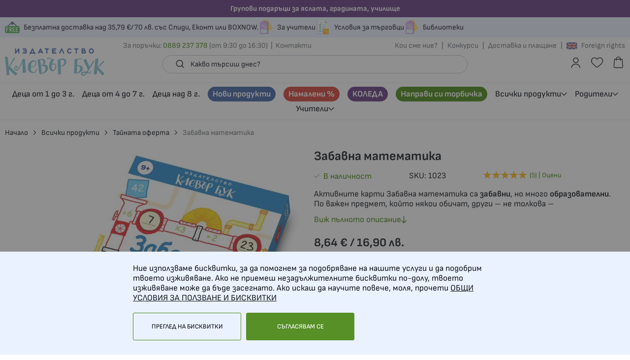

--- FILE ---
content_type: text/html; charset=UTF-8
request_url: https://cleverbook.net/zabavna-matematika
body_size: 34472
content:
 <!doctype html><html lang="bg-bg"><head prefix="og: http://ogp.me/ns# fb: http://ogp.me/ns/fb# product: http://ogp.me/ns/product#"><script> var LOCALE = 'bg\u002DBG'; var BASE_URL = 'https\u003A\u002F\u002Fcleverbook.net\u002F'; var require = { 'baseUrl': 'https\u003A\u002F\u002Fcleverbook.net\u002Fstatic\u002Fversion1763969418\u002Ffrontend\u002FStenik\u002Fcypho\u002Fbg_BG' };</script> <meta charset="utf-8"/>
<meta name="title" content="Активни карти Забавна математика - Издателство Клевър Бук"/>
<meta name="description" content="Купи сега с 10% отстъпка! Активните карти Забавна математика са забавни, но много образователни. По важен предмет, който някои обичат, други – не толкова – МАТЕМАТИКАТА. "/>
<meta name="keywords" content="активни карти, загадки, игри, деца, логика, въображение, образователни, развиващи, математика"/>
<meta name="robots" content="INDEX,FOLLOW"/>
<meta name="viewport" content="width=device-width, initial-scale=1, maximum-scale=1, user-scalable=no"/>
<meta name="format-detection" content="telephone=no"/>
<title>Активни карти Забавна математика - Издателство Клевър Бук</title>
<link  rel="stylesheet" type="text/css"  media="all" href="https://cleverbook.net/static/version1763969418/_cache/merged/ba3b145e62602e76fad278f6a39adca7.min.css" />
<link  rel="stylesheet" type="text/css"  media="screen and (min-width: 768px)" href="https://cleverbook.net/static/version1763969418/frontend/Stenik/cypho/bg_BG/css/styles-l.min.css" />
<link  rel="stylesheet" type="text/css"  media="print" href="https://cleverbook.net/static/version1763969418/frontend/Stenik/cypho/bg_BG/css/print.min.css" />
<script  type="text/javascript"  src="https://cleverbook.net/static/version1763969418/frontend/Stenik/cypho/bg_BG/requirejs/require.js"></script>
<script  type="text/javascript"  src="https://cleverbook.net/static/version1763969418/frontend/Stenik/cypho/bg_BG/mage/requirejs/mixins.js"></script>
<script  type="text/javascript"  src="https://cleverbook.net/static/version1763969418/frontend/Stenik/cypho/bg_BG/requirejs-config.js"></script>
<script  type="text/javascript"  src="https://cleverbook.net/static/version1763969418/frontend/Stenik/cypho/bg_BG/Smile_ElasticsuiteTracker/js/tracking.js"></script>
<link rel="preload" as="font" crossorigin="anonymous" href="https://cleverbook.net/static/version1763969418/frontend/Stenik/cypho/bg_BG/fonts/Luma-Icons.woff2" />
<link rel="preload" as="font" crossorigin="anonymous" href="https://cleverbook.net/static/version1763969418/frontend/Stenik/cypho/bg_BG/fonts/SofiaSans/SofiaSans-Regular.woff2" />
<link rel="preload" as="font" crossorigin="anonymous" href="https://cleverbook.net/static/version1763969418/frontend/Stenik/cypho/bg_BG/fonts/SofiaSans/SofiaSans-Medium.woff2" />
<link rel="preload" as="font" crossorigin="anonymous" href="https://cleverbook.net/static/version1763969418/frontend/Stenik/cypho/bg_BG/fonts/SofiaSans/SofiaSans-Bold.woff2" />
<link  rel="canonical" href="https://cleverbook.net/zabavna-matematika" />
<link  rel="icon" type="image/x-icon" href="https://cleverbook.net/media/favicon/stores/1/CB_Updated_9Oct202.jpg" />
<link  rel="shortcut icon" type="image/x-icon" href="https://cleverbook.net/media/favicon/stores/1/CB_Updated_9Oct202.jpg" />
<!-- Google Tag Manager -->
<script>(function(w,d,s,l,i){w[l]=w[l]||[];w[l].push({'gtm.start':
new Date().getTime(),event:'gtm.js'});var f=d.getElementsByTagName(s)[0],
j=d.createElement(s),dl=l!='dataLayer'?'&l='+l:'';j.async=true;j.src=
'https://www.googletagmanager.com/gtm.js?id='+i+dl;f.parentNode.insertBefore(j,f);
})(window,document,'script','dataLayer','GTM-PTLSTTD');</script>
<!-- End Google Tag Manager -->     <script nonce="aTNzeDY5ZzRnMHRsYjNod3Zmc3R0OGNmZ3VnbXBxZ2M=">
    window.getWpGA4Cookie = function(name) {
        match = document.cookie.match(new RegExp(name + '=([^;]+)'));
        if (match) return decodeURIComponent(match[1].replace(/\+/g, ' ')) ;
    };

    window.ga4AllowServices = false;

    var isCookieRestrictionModeEnabled = 0,
        currentWebsiteId = 1,
        cookieRestrictionName = 'user_allowed_save_cookie';

    if (isCookieRestrictionModeEnabled) {
        allowedCookies = window.getWpGA4Cookie(cookieRestrictionName);

        if (allowedCookies !== undefined) {
            allowedWebsites = JSON.parse(allowedCookies);

            if (allowedWebsites[currentWebsiteId] === 1) {
                window.ga4AllowServices = true;
            }
        }
    } else {
        window.ga4AllowServices = true;
    }</script>   <script nonce="aTNzeDY5ZzRnMHRsYjNod3Zmc3R0OGNmZ3VnbXBxZ2M=">
        if (window.ga4AllowServices) {
            window.dataLayer = window.dataLayer || [];
                        var dl4Objects = [{"0":"consent","1":"default","2":{"analytics_storage":"denied","ad_storage":"denied","ad_personalization":"denied","ad_user_data":"denied"},"length":3,"callee":true},{"0":"consent","1":"update","2":{"analytics_storage":"denied","ad_storage":"denied","ad_personalization":"denied","ad_user_data":"denied"},"length":3,"callee":true},{"pageName":"\u0410\u043a\u0442\u0438\u0432\u043d\u0438 \u043a\u0430\u0440\u0442\u0438 \u0417\u0430\u0431\u0430\u0432\u043d\u0430 \u043c\u0430\u0442\u0435\u043c\u0430\u0442\u0438\u043a\u0430 - \u0418\u0437\u0434\u0430\u0442\u0435\u043b\u0441\u0442\u0432\u043e \u041a\u043b\u0435\u0432\u044a\u0440 \u0411\u0443\u043a","pageType":"product","google_tag_params":{"ecomm_pagetype":"product","ecomm_prodid":"1023","ecomm_totalvalue":8.64,"ecomm_category":"\u0412\u0441\u0438\u0447\u043a\u0438 \u043f\u0440\u043e\u0434\u0443\u043a\u0442\u0438"},"ecommerce":{"currency":"EUR","value":8.64,"items":[{"item_name":"\u0417\u0430\u0431\u0430\u0432\u043d\u0430 \u043c\u0430\u0442\u0435\u043c\u0430\u0442\u0438\u043a\u0430","affiliation":"\u041a\u043b\u0435\u0432\u044a\u0440 \u0411\u0443\u043a - \u041a\u043b\u0435\u0432\u044a\u0440 \u0411\u0443\u043a - \u041a\u043b\u0435\u0432\u044a\u0440 \u0411\u0443\u043a","item_id":"1023","price":8.64,"item_category":"\u0412\u0441\u0438\u0447\u043a\u0438 \u043f\u0440\u043e\u0434\u0443\u043a\u0442\u0438","item_list_name":"\u0412\u0441\u0438\u0447\u043a\u0438 \u043f\u0440\u043e\u0434\u0443\u043a\u0442\u0438","item_list_id":"5","item_stock_status":"In stock","item_sale_product":"No","item_reviews_count":"5","item_reviews_score":"5"}]},"event":"view_item"},{"ecommerce":{"items":[{"item_name":"\u041b\u043e\u0433\u0438\u0447\u0435\u0441\u043a\u0438 \u0437\u0430\u0433\u0430\u0434\u043a\u0438","affiliation":"\u041a\u043b\u0435\u0432\u044a\u0440 \u0411\u0443\u043a - \u041a\u043b\u0435\u0432\u044a\u0440 \u0411\u0443\u043a - \u041a\u043b\u0435\u0432\u044a\u0440 \u0411\u0443\u043a","item_id":"1008","price":8.64,"item_category":"\u0412\u0441\u0438\u0447\u043a\u0438 \u043f\u0440\u043e\u0434\u0443\u043a\u0442\u0438","category":"\u0412\u0441\u0438\u0447\u043a\u0438 \u043f\u0440\u043e\u0434\u0443\u043a\u0442\u0438","item_list_name":"Related Products From \u0417\u0430\u0431\u0430\u0432\u043d\u0430 \u043c\u0430\u0442\u0435\u043c\u0430\u0442\u0438\u043a\u0430","item_list_id":"related_products","index":1},{"item_name":"\u0422\u0430\u0431\u043b\u0438\u0446\u0430 \u0437\u0430 \u0423\u041c\u041d\u041e\u0416\u0415\u041d\u0418\u0415","affiliation":"\u041a\u043b\u0435\u0432\u044a\u0440 \u0411\u0443\u043a - \u041a\u043b\u0435\u0432\u044a\u0440 \u0411\u0443\u043a - \u041a\u043b\u0435\u0432\u044a\u0440 \u0411\u0443\u043a","item_id":"1043","price":1.02,"item_category":"\u0412\u0441\u0438\u0447\u043a\u0438 \u043f\u0440\u043e\u0434\u0443\u043a\u0442\u0438","category":"\u0412\u0441\u0438\u0447\u043a\u0438 \u043f\u0440\u043e\u0434\u0443\u043a\u0442\u0438","item_list_name":"Related Products From \u0417\u0430\u0431\u0430\u0432\u043d\u0430 \u043c\u0430\u0442\u0435\u043c\u0430\u0442\u0438\u043a\u0430","item_list_id":"related_products","index":2},{"item_name":"\u0422\u0435\u0441\u0442\u0432\u0430\u0439 \u0441\u0432\u043e\u044f\u0442\u0430 \u0438\u043d\u0442\u0435\u043b\u0438\u0433\u0435\u043d\u0442\u043d\u043e\u0441\u0442","affiliation":"\u041a\u043b\u0435\u0432\u044a\u0440 \u0411\u0443\u043a - \u041a\u043b\u0435\u0432\u044a\u0440 \u0411\u0443\u043a - \u041a\u043b\u0435\u0432\u044a\u0440 \u0411\u0443\u043a","item_id":"1013","price":8.64,"item_category":"\u0412\u0441\u0438\u0447\u043a\u0438 \u043f\u0440\u043e\u0434\u0443\u043a\u0442\u0438","category":"\u0412\u0441\u0438\u0447\u043a\u0438 \u043f\u0440\u043e\u0434\u0443\u043a\u0442\u0438","item_list_name":"Related Products From \u0417\u0430\u0431\u0430\u0432\u043d\u0430 \u043c\u0430\u0442\u0435\u043c\u0430\u0442\u0438\u043a\u0430","item_list_id":"related_products","index":3},{"item_name":"\u0423\u043c\u043d\u043e\u0436\u0435\u043d\u0438\u0435 \u0438 \u0434\u0435\u043b\u0435\u043d\u0438\u0435","affiliation":"\u041a\u043b\u0435\u0432\u044a\u0440 \u0411\u0443\u043a - \u041a\u043b\u0435\u0432\u044a\u0440 \u0411\u0443\u043a - \u041a\u043b\u0435\u0432\u044a\u0440 \u0411\u0443\u043a","item_id":"476","price":8.64,"item_category":"\u0412\u0441\u0438\u0447\u043a\u0438 \u043f\u0440\u043e\u0434\u0443\u043a\u0442\u0438","category":"\u0412\u0441\u0438\u0447\u043a\u0438 \u043f\u0440\u043e\u0434\u0443\u043a\u0442\u0438","item_list_name":"Related Products From \u0417\u0430\u0431\u0430\u0432\u043d\u0430 \u043c\u0430\u0442\u0435\u043c\u0430\u0442\u0438\u043a\u0430","item_list_id":"related_products","index":4}],"item_list_id":"related_products","item_list_name":"Related Products From \u0417\u0430\u0431\u0430\u0432\u043d\u0430 \u043c\u0430\u0442\u0435\u043c\u0430\u0442\u0438\u043a\u0430"},"event":"view_item_list"},{"ecommerce":{"items":[{"item_name":"\u041b\u043e\u0433\u0438\u0447\u0435\u0441\u043a\u0438 \u0437\u0430\u0433\u0430\u0434\u043a\u0438","affiliation":"\u041a\u043b\u0435\u0432\u044a\u0440 \u0411\u0443\u043a - \u041a\u043b\u0435\u0432\u044a\u0440 \u0411\u0443\u043a - \u041a\u043b\u0435\u0432\u044a\u0440 \u0411\u0443\u043a","item_id":"1008","price":8.64,"item_category":"\u0412\u0441\u0438\u0447\u043a\u0438 \u043f\u0440\u043e\u0434\u0443\u043a\u0442\u0438","item_list_name":"Upsell Products From \u0417\u0430\u0431\u0430\u0432\u043d\u0430 \u043c\u0430\u0442\u0435\u043c\u0430\u0442\u0438\u043a\u0430","item_list_id":"upsell_products","index":1},{"item_name":"\u0422\u0430\u0431\u043b\u0438\u0446\u0430 \u0437\u0430 \u0423\u041c\u041d\u041e\u0416\u0415\u041d\u0418\u0415","affiliation":"\u041a\u043b\u0435\u0432\u044a\u0440 \u0411\u0443\u043a - \u041a\u043b\u0435\u0432\u044a\u0440 \u0411\u0443\u043a - \u041a\u043b\u0435\u0432\u044a\u0440 \u0411\u0443\u043a","item_id":"1043","price":1.02,"item_category":"\u0412\u0441\u0438\u0447\u043a\u0438 \u043f\u0440\u043e\u0434\u0443\u043a\u0442\u0438","item_list_name":"Upsell Products From \u0417\u0430\u0431\u0430\u0432\u043d\u0430 \u043c\u0430\u0442\u0435\u043c\u0430\u0442\u0438\u043a\u0430","item_list_id":"upsell_products","index":2},{"item_name":"\u0422\u0435\u0441\u0442\u0432\u0430\u0439 \u0441\u0432\u043e\u044f\u0442\u0430 \u0438\u043d\u0442\u0435\u043b\u0438\u0433\u0435\u043d\u0442\u043d\u043e\u0441\u0442","affiliation":"\u041a\u043b\u0435\u0432\u044a\u0440 \u0411\u0443\u043a - \u041a\u043b\u0435\u0432\u044a\u0440 \u0411\u0443\u043a - \u041a\u043b\u0435\u0432\u044a\u0440 \u0411\u0443\u043a","item_id":"1013","price":8.64,"item_category":"\u0412\u0441\u0438\u0447\u043a\u0438 \u043f\u0440\u043e\u0434\u0443\u043a\u0442\u0438","item_list_name":"Upsell Products From \u0417\u0430\u0431\u0430\u0432\u043d\u0430 \u043c\u0430\u0442\u0435\u043c\u0430\u0442\u0438\u043a\u0430","item_list_id":"upsell_products","index":3},{"item_name":"\u0423\u043c\u043d\u043e\u0436\u0435\u043d\u0438\u0435 \u0438 \u0434\u0435\u043b\u0435\u043d\u0438\u0435","affiliation":"\u041a\u043b\u0435\u0432\u044a\u0440 \u0411\u0443\u043a - \u041a\u043b\u0435\u0432\u044a\u0440 \u0411\u0443\u043a - \u041a\u043b\u0435\u0432\u044a\u0440 \u0411\u0443\u043a","item_id":"476","price":8.64,"item_category":"\u0412\u0441\u0438\u0447\u043a\u0438 \u043f\u0440\u043e\u0434\u0443\u043a\u0442\u0438","item_list_name":"Upsell Products From \u0417\u0430\u0431\u0430\u0432\u043d\u0430 \u043c\u0430\u0442\u0435\u043c\u0430\u0442\u0438\u043a\u0430","item_list_id":"upsell_products","index":4}],"item_list_id":"upsell_products","item_list_name":"Upsell Products From \u0417\u0430\u0431\u0430\u0432\u043d\u0430 \u043c\u0430\u0442\u0435\u043c\u0430\u0442\u0438\u043a\u0430"},"event":"view_item_list"}];
            for (var i in dl4Objects) {
                window.dataLayer.push({ecommerce: null});
                window.dataLayer.push(dl4Objects[i]);
            }
             var wpGA4Cookies = ['wp_ga4_user_id','wp_ga4_customerGroup'];
            wpGA4Cookies.map(function (cookieName) {
                var cookieValue = window.getWpGA4Cookie(cookieName);
                if (cookieValue) {
                    var dl4Object = {};
                    dl4Object[cookieName.replace('wp_ga4_', '')] = cookieValue;
                    window.dataLayer.push(dl4Object);
                }
            });
        }</script>
   <!-- Google Tag Manager -->
<script nonce="aTNzeDY5ZzRnMHRsYjNod3Zmc3R0OGNmZ3VnbXBxZ2M=" > if (window.ga4AllowServices) {(function(w,d,s,l,i){w[l]=w[l]||[];w[l].push({'gtm.start':
new Date().getTime(),event:'gtm.js'});var f=d.getElementsByTagName(s)[0],
j=d.createElement(s),dl=l!='dataLayer'?'&l='+l:'';j.async=true;j.src=
'https://www.googletagmanager.com/gtm.js?id='+i+dl;f.parentNode.insertBefore(j,f);
})(window,document,'script','dataLayer2','GTM-PTLSTTD');}</script>
<!-- End Google Tag Manager -->  <script type="text/x-magento-init">
        {
            "*": {
                "Magento_PageCache/js/form-key-provider": {
                    "isPaginationCacheEnabled":
                        0                }
            }
        }</script><script type="text&#x2F;javascript" src="https&#x3A;&#x2F;&#x2F;chimpstatic.com&#x2F;mcjs-connected&#x2F;js&#x2F;users&#x2F;cab4272dc0fe716517df27aac&#x2F;4a6daf222a7f880157e985577.js" defer="defer">
</script>  <style> @media (min-width: 1260px) { .magezon-builder .mgz-container {width: 1260px;} } </style>   <script>
try{smileTracker.setConfig({beaconUrl:'https://cleverbook.net/elasticsuite/tracker/hit/image/h.png',telemetryUrl:'https://t.elasticsuite.io/track',telemetryEnabled:'',sessionConfig:{"visit_cookie_name":"STUID","visit_cookie_lifetime":"3600","visitor_cookie_lifetime":"365","visitor_cookie_name":"STVID","domain":"cleverbook.net","path":"\/"},});smileTracker.addPageVar('store_id','1');require(['Smile_ElasticsuiteTracker/js/user-consent'],function(userConsent){if(userConsent({"cookieRestrictionEnabled":"0","cookieRestrictionName":"user_allowed_save_cookie"})){smileTracker.sendTag();}});}catch(err){;}
</script><meta name="twitter:title" content="Забавна математика" />
<meta name="twitter:description" content="В комплекта има задачи за напреднали третокласници и четвъртокласници, както и за петокласници, които искат да се упражняват. Всичко това е представено под формата на загадки и приключения, а илюс ..." />
<meta name="twitter:image" content="https://cleverbook.net/media/catalog/product/cache/4513efc72bed9a999ce27a4cb05fc12a/k/u/kutia_zabavnamatematika_2022.jpg" />
<meta name="twitter:url" content="https://cleverbook.net/zabavna-matematika" />
<meta name="twitter:card" content="summary" />
<meta property="og:title" content="Забавна математика" />
<meta property="og:description" content="В комплекта има задачи за напреднали третокласници и четвъртокласници, както и за петокласници, които искат да се упражняват. Всичко това е представено под формата на загадки и приключения, а илюс ..." />
<meta property="og:image" content="https://cleverbook.net/media/catalog/product/cache/4513efc72bed9a999ce27a4cb05fc12a/k/u/kutia_zabavnamatematika_2022.jpg" />
<meta property="og:url" content="https://cleverbook.net/zabavna-matematika" />
<meta property="og:type" content="og:product" />
<meta property="product:price:amount" content="8.64" />
 <meta property="product:price:currency" content="EUR"/>   <link rel="alternate" hreflang="bg-bg" href="https://cleverbook.net/zabavna-matematika" /> <link rel="alternate" hreflang="en-us" href="https://cleverbook.eu/zabavna-matematika" />  <script>
	var BFB_PRODUCT_ID = 73</script> </head><body data-container="body" data-mage-init='{"loaderAjax": {}, "loader": { "icon": "https://cleverbook.net/static/version1763969418/frontend/Stenik/cypho/bg_BG/images/loader-2.gif"}}' class="pl-thm-stenik pl-thm-stenik-cypho catalog-product-view product-zabavna-matematika page-layout-1column" id="html-body">   <!-- Google Tag Manager (noscript) -->
<noscript><iframe src="https://www.googletagmanager.com/ns.html?id=GTM-PTLSTTD"
height="0" width="0" style="display:none;visibility:hidden"></iframe></noscript>
<!-- End Google Tag Manager (noscript) -->           <div  class="ambanners ambanner-10" data-position="10" data-bannerid="" data-role="amasty-banner-container" ></div> <div class="cookie-status-message" id="cookie-status">The store will not work correctly when cookies are disabled.</div> <script type="text&#x2F;javascript">document.querySelector("#cookie-status").style.display = "none";</script> <script type="text/x-magento-init">
    {
        "*": {
            "cookieStatus": {}
        }
    }</script> <script type="text/x-magento-init">
    {
        "*": {
            "mage/cookies": {
                "expires": null,
                "path": "\u002F",
                "domain": ".cleverbook.net",
                "secure": true,
                "lifetime": "604800"
            }
        }
    }</script>  <noscript><div class="message global noscript"><div class="content"><p><strong>JavaScript изглежда да бъде прекратен във вашия браузър.</strong> <span> За най-добър опит на нашия сайт не забравяйте да включите Javascript във вашия браузър.</span></p></div></div></noscript>    <script> window.cookiesConfig = window.cookiesConfig || {}; window.cookiesConfig.secure = true; </script> <script>    require.config({
        map: {
            '*': {
                wysiwygAdapter: 'mage/adminhtml/wysiwyg/tiny_mce/tinymceAdapter'
            }
        }
    });</script>  <script type="text&#x2F;javascript">window.isGdprCookieEnabled = true;

require(['Amasty_GdprFrontendUi/js/modal-show'], function (modalConfigInit) {
    modalConfigInit({"isDeclineEnabled":0,"barLocation":0,"policyText":"\u041d\u0438\u0435 \u0438\u0437\u043f\u043e\u043b\u0437\u0432\u0430\u043c\u0435 \u0431\u0438\u0441\u043a\u0432\u0438\u0442\u043a\u0438, \u0437\u0430 \u0434\u0430 \u043f\u043e\u043c\u043e\u0433\u043d\u0435\u043c \u0437\u0430 \u043f\u043e\u0434\u043e\u0431\u0440\u044f\u0432\u0430\u043d\u0435 \u043d\u0430 \u043d\u0430\u0448\u0438\u0442\u0435 \u0443\u0441\u043b\u0443\u0433\u0438 \u0438 \u0434\u0430 \u043f\u043e\u0434\u043e\u0431\u0440\u0438\u043c \u0442\u0432\u043e\u0435\u0442\u043e \u0438\u0437\u0436\u0438\u0432\u044f\u0432\u0430\u043d\u0435. \u0410\u043a\u043e \u043d\u0435 \u043f\u0440\u0438\u0435\u043c\u0435\u0448 \u043d\u0435\u0437\u0430\u0434\u044a\u043b\u0436\u0438\u0442\u0435\u043b\u043d\u0438\u0442\u0435 \u0431\u0438\u0441\u043a\u0432\u0438\u0442\u043a\u0438 \u043f\u043e-\u0434\u043e\u043b\u0443, \u0442\u0432\u043e\u0435\u0442\u043e \u0438\u0437\u0436\u0438\u0432\u044f\u0432\u0430\u043d\u0435 \u043c\u043e\u0436\u0435 \u0434\u0430 \u0431\u044a\u0434\u0435 \u0437\u0430\u0441\u0435\u0433\u043d\u0430\u0442\u043e. \u0410\u043a\u043e \u0438\u0441\u043a\u0430\u0448 \u0434\u0430 \u043d\u0430\u0443\u0447\u0438\u0442\u0435 \u043f\u043e\u0432\u0435\u0447\u0435, \u043c\u043e\u043b\u044f, \u043f\u0440\u043e\u0447\u0435\u0442\u0438 <a href=\"privacy-policy\" title=\"\u041e\u0411\u0429\u0418 \u0423\u0421\u041b\u041e\u0412\u0418\u042f \u0417\u0410 \u041f\u041e\u041b\u0417\u0412\u0410\u041d\u0415 \u0418 \u0411\u0418\u0421\u041a\u0412\u0418\u0422\u041a\u0418\" target=\"_blank\">\u041e\u0411\u0429\u0418 \u0423\u0421\u041b\u041e\u0412\u0418\u042f \u0417\u0410 \u041f\u041e\u041b\u0417\u0412\u0410\u041d\u0415 \u0418 \u0411\u0418\u0421\u041a\u0412\u0418\u0422\u041a\u0418<\/a>","firstShowProcess":"0","cssConfig":{"backgroundColor":null,"policyTextColor":null,"textColor":null,"titleColor":null,"linksColor":null,"acceptBtnColor":null,"acceptBtnColorHover":null,"acceptBtnTextColor":null,"acceptBtnTextColorHover":null,"acceptBtnOrder":null,"allowBtnTextColor":null,"allowBtnTextColorHover":null,"allowBtnColor":null,"allowBtnColorHover":null,"allowBtnOrder":null,"declineBtnTextColorHover":null,"declineBtnColorHover":null,"declineBtnTextColor":null,"declineBtnColor":null,"declineBtnOrder":null},"isPopup":false,"isModal":false,"className":"amgdprjs-bar-template","buttons":[{"label":"\u0421\u044a\u0433\u043b\u0430\u0441\u044f\u0432\u0430\u043c \u0441\u0435","dataJs":"accept","class":"-allow -save","action":"allowCookies"},{"label":"\u041f\u0440\u0435\u0433\u043b\u0435\u0434 \u043d\u0430 \u0431\u0438\u0441\u043a\u0432\u0438\u0442\u043a\u0438","dataJs":"settings","class":"-settings"}],"template":"<div role=\"alertdialog\"\r\n     tabindex=\"-1\"\r\n     class=\"modal-popup _show amgdprcookie-bar-container <% if (data.isPopup) { %>-popup<% } %>\" data-amcookie-js=\"bar\">\r\n    <span tabindex=\"0\" class=\"amgdprcookie-focus-guard\" data-focus-to=\"last\"><\/span>\r\n    <div class=\"amgdprcookie-bar-block\">\r\n        <div class=\"amgdprcookie-policy\"><%= data.policyText %><\/div>\r\n        <div class=\"amgdprcookie-buttons-block\">\r\n            <% _.each(data.buttons, function(button) { %>\r\n            <button class=\"amgdprcookie-button <%= button.class %>\" disabled data-amgdprcookie-js=\"<%= button.dataJs %>\"><%= button.label %><\/button>\r\n            <% }); %>\r\n        <\/div>\r\n    <\/div>\r\n    <span tabindex=\"0\" class=\"amgdprcookie-focus-guard\" data-focus-to=\"first\"><\/span>\r\n<\/div>\r\n<div role=\"alertdialog\" tabindex=\"-1\" class=\"amgdprcookie-bar-overlay\" data-amcookie-js=\"bar\"><\/div>\r\n<style>\r\n    <% if(css.backgroundColor){ %>\r\n    .amgdprcookie-bar-container {\r\n        background-color: <%= css.backgroundColor %>\r\n    }\r\n    <% } %>\r\n    <% if(css.policyTextColor){ %>\r\n    .amgdprcookie-bar-container .amgdprcookie-policy {\r\n        color: <%= css.policyTextColor %>;\r\n    }\r\n    <% } %>\r\n    <% if(css.textColor){ %>\r\n    .amgdprcookie-bar-container .amgdprcookie-text {\r\n        color: <%= css.textColor %>;\r\n    }\r\n    <% } %>\r\n    <% if(css.titleColor){ %>\r\n    .amgdprcookie-bar-container .amgdprcookie-header {\r\n        color: <%= css.titleColor %>;\r\n    }\r\n    <% } %>\r\n    <% if(css.linksColor){ %>\r\n    .amgdprcookie-bar-container .amgdprcookie-link,\r\n    .amgdprcookie-bar-container .amgdprcookie-policy a {\r\n        color: <%= css.linksColor %>;\r\n    }\r\n    <% } %>\r\n    <% if(css.acceptBtnOrder || css.acceptBtnColor || css.acceptBtnTextColor){ %>\r\n    .amgdprcookie-bar-container .amgdprcookie-button.-save {\r\n        <% if(css.acceptBtnOrder) { %>order: <%= css.acceptBtnOrder %>; <% } %>\r\n        <% if(css.acceptBtnColor) { %>\r\n            background-color: <%= css.acceptBtnColor %>;\r\n            border-color: <%= css.acceptBtnColor %>;\r\n        <% } %>\r\n        <% if(css.acceptBtnTextColor) { %>color: <%= css.acceptBtnTextColor %>; <% } %>\r\n    }\r\n    <% } %>\r\n    <% if(css.acceptBtnColorHover || css.acceptBtnTextColorHover){ %>\r\n    .amgdprcookie-bar-container .amgdprcookie-button.-save:hover {\r\n        <% if(css.acceptBtnColorHover) { %>\r\n            background-color: <%= css.acceptBtnColorHover %>;\r\n            border-color: <%= css.acceptBtnColorHover %>;\r\n        <% } %>\r\n        <% if(css.acceptBtnTextColorHover) { %> color: <%= css.acceptBtnTextColorHover %>; <% } %>\r\n    }\r\n    <% } %>\r\n    <% if(css.allowBtnOrder || css.allowBtnColor || css.allowBtnTextColor){ %>\r\n    .amgdprcookie-bar-container .amgdprcookie-button.-settings {\r\n        <% if(css.allowBtnOrder) { %> order: <%= css.allowBtnOrder %>; <% } %>\r\n        <% if(css.allowBtnColor) { %>\r\n            background-color: <%= css.allowBtnColor %>;\r\n            border-color: <%= css.allowBtnColor %>;\r\n        <% } %>\r\n        <% if(css.allowBtnTextColor) { %> color: <%= css.allowBtnTextColor %>; <% } %>\r\n    }\r\n    <% } %>\r\n    <% if(css.allowBtnColorHover || css.allowBtnTextColorHover){ %>\r\n    .amgdprcookie-bar-container .amgdprcookie-button.-settings:hover {\r\n        <% if(css.allowBtnColorHover) { %>\r\n            background-color: <%= css.allowBtnColorHover %>;\r\n            border-color: <%= css.allowBtnColorHover %>;\r\n        <% } %>\r\n        <% if(css.allowBtnTextColorHover) { %> color: <%= css.allowBtnTextColorHover %>; <% } %>\r\n    }\r\n    <% } %>\r\n    <% if(css.declineBtnOrder || css.declineBtnColor || css.declineBtnTextColor){ %>\r\n    .amgdprcookie-bar-container .amgdprcookie-button.-decline {\r\n        <% if(css.declineBtnOrder) { %> order: <%= css.declineBtnOrder %>; <% } %>\r\n        <% if(css.declineBtnColor) { %>\r\n            background-color: <%= css.declineBtnColor %>;\r\n            border-color: <%= css.declineBtnColor %>;\r\n        <% } %>\r\n        <% if(css.declineBtnTextColor) { %> color: <%= css.declineBtnTextColor %>; <% } %>\r\n    }\r\n    <% } %>\r\n    <% if(css.declineBtnColorHover || css.declineBtnTextColorHover){ %>\r\n    .amgdprcookie-bar-container .amgdprcookie-button.-decline:hover {\r\n        <% if(css.declineBtnColorHover) { %>\r\n            background-color: <%= css.declineBtnColorHover %>;\r\n            border-color: <%= css.declineBtnColorHover %>;\r\n        <% } %>\r\n        <% if(css.declineBtnTextColorHover) { %> color: <%= css.declineBtnTextColorHover %>; <% } %>\r\n    }\r\n    <% } %>\r\n<\/style>\r\n"});
});</script> <script type="text/x-magento-init">
        {
            "*": {
                "Magento_Ui/js/core/app": {"components":{"gdpr-cookie-modal":{"cookieText":"\u041d\u0438\u0435 \u0438\u0437\u043f\u043e\u043b\u0437\u0432\u0430\u043c\u0435 \u0431\u0438\u0441\u043a\u0432\u0438\u0442\u043a\u0438, \u0437\u0430 \u0434\u0430 \u043f\u043e\u043c\u043e\u0433\u043d\u0435\u043c \u0437\u0430 \u043f\u043e\u0434\u043e\u0431\u0440\u044f\u0432\u0430\u043d\u0435 \u043d\u0430 \u043d\u0430\u0448\u0438\u0442\u0435 \u0443\u0441\u043b\u0443\u0433\u0438 \u0438 \u0434\u0430 \u043f\u043e\u0434\u043e\u0431\u0440\u0438\u043c \u0442\u0432\u043e\u0435\u0442\u043e \u0438\u0437\u0436\u0438\u0432\u044f\u0432\u0430\u043d\u0435. \u0410\u043a\u043e \u043d\u0435 \u043f\u0440\u0438\u0435\u043c\u0435\u0448 \u043d\u0435\u0437\u0430\u0434\u044a\u043b\u0436\u0438\u0442\u0435\u043b\u043d\u0438\u0442\u0435 \u0431\u0438\u0441\u043a\u0432\u0438\u0442\u043a\u0438 \u043f\u043e-\u0434\u043e\u043b\u0443, \u0442\u0432\u043e\u0435\u0442\u043e \u0438\u0437\u0436\u0438\u0432\u044f\u0432\u0430\u043d\u0435 \u043c\u043e\u0436\u0435 \u0434\u0430 \u0431\u044a\u0434\u0435 \u0437\u0430\u0441\u0435\u0433\u043d\u0430\u0442\u043e. \u0410\u043a\u043e \u0438\u0441\u043a\u0430\u0448 \u0434\u0430 \u043d\u0430\u0443\u0447\u0438\u0442\u0435 \u043f\u043e\u0432\u0435\u0447\u0435, \u043c\u043e\u043b\u044f, \u043f\u0440\u043e\u0447\u0435\u0442\u0438 <a href=\"privacy-policy\" title=\"\u041e\u0411\u0429\u0418 \u0423\u0421\u041b\u041e\u0412\u0418\u042f \u0417\u0410 \u041f\u041e\u041b\u0417\u0412\u0410\u041d\u0415 \u0418 \u0411\u0418\u0421\u041a\u0412\u0418\u0422\u041a\u0418\" target=\"_blank\">\u041e\u0411\u0429\u0418 \u0423\u0421\u041b\u041e\u0412\u0418\u042f \u0417\u0410 \u041f\u041e\u041b\u0417\u0412\u0410\u041d\u0415 \u0418 \u0411\u0418\u0421\u041a\u0412\u0418\u0422\u041a\u0418<\/a>","firstShowProcess":"0","acceptBtnText":"\u0421\u044a\u0433\u043b\u0430\u0441\u044f\u0432\u0430\u043c \u0441\u0435","declineBtnText":null,"settingsBtnText":"\u041f\u0440\u0435\u0433\u043b\u0435\u0434 \u043d\u0430 \u0431\u0438\u0441\u043a\u0432\u0438\u0442\u043a\u0438","isDeclineEnabled":0,"component":"Amasty_GdprFrontendUi\/js\/cookies","children":{"gdpr-cookie-settings-modal":{"component":"Amasty_GdprFrontendUi\/js\/modal\/cookie-settings"},"gdpr-cookie-information-modal":{"component":"Amasty_GdprFrontendUi\/js\/modal\/cookie-information"}}}}}            }
        }</script><!-- ko scope: 'gdpr-cookie-modal' --><!--ko template: getTemplate()--><!-- /ko --><!-- /ko --><style> .amgdprjs-bar-template { z-index: 999;  bottom: 0;  }</style> <script  nonce="aTNzeDY5ZzRnMHRsYjNod3Zmc3R0OGNmZ3VnbXBxZ2M=">
    requirejs(['prnewsletterpopup'], function() {
        window.prnewsletterPopup = new window.prnewsletterPopupClass({"enable_analytics":0,"googleTagManagerEnabled":false,"area":"product","cmsPage":"","categoryId":0,"productId":73,"action_url":"https:\/\/cleverbook.net\/prnewsletterpopup\/index\/subscribe\/","subscribeUrl":"https:\/\/cleverbook.net\/prnewsletterpopup\/index\/subscribe\/","cancel_url":"https:\/\/cleverbook.net\/prnewsletterpopup\/index\/cancel\/","block_url":"https:\/\/cleverbook.net\/prnewsletterpopup\/index\/block\/","loadPopupUrl":"https:\/\/cleverbook.net\/prnewsletterpopup\/index\/popup\/","history_url":"https:\/\/cleverbook.net\/prnewsletterpopup\/index\/history\/","activePopupIds":[1,4],"isGlobalCookieUsage":false});
    });</script> <div class="custom-background-row small center" style="background-color:#62377E;" > <a class="title" href="https://cleverbook.net/vsichki-produkti/klas-i-dg/grupovi-podar-ci-za-jaslata-gradinata-i-uchilische" style="color:#FFF;">Групови подаръци за яслата, градината, училище</a>   </div><p><div class="page-wrapper"><header class="page-header"><div class="panel wrapper"><div class="panel header"><div class="header-left-wrapper"> <ul>
<li><img src="https://cleverbook.net/media/wysiwyg/fi_891438.svg" alt="">Безплатна доставка над 35,79 €/70 лв. със Спиди, Еконт или BOXNOW.</li>
<li><img src="https://cleverbook.net/media/wysiwyg/fi_13455487.svg" alt=""><a href="/blog/category/uchiteli">За учители</a></li>
<li><a href="/blog/category/za-t-rgovci"><img src="https://cleverbook.net/media/wysiwyg/fi_17959519.svg" alt="">Условия за търговци</a></li>
<li><img src="https://cleverbook.net/media/wysiwyg/fi_13455487.svg" alt=""><a title="Библиотеки" href="/blog/category/biblioteki">Библиотеки</a></li>
<li>&nbsp;</li>
</ul></div> </div></div><div class="header content"> <span data-action="toggle-nav" class="action nav-toggle"><span>Меню</span></span> <a class="logo" href="https://cleverbook.net/" title="&#x0418;&#x0437;&#x0434;&#x0430;&#x0442;&#x0435;&#x043B;&#x0441;&#x0442;&#x0432;&#x043E;&#x20;&#x201E;&#x041A;&#x043B;&#x0435;&#x0432;&#x044A;&#x0440;&#x20;&#x0411;&#x0443;&#x043A;&quot;" aria-label="store logo"><img src="https://cleverbook.net/static/version1763969418/frontend/Stenik/cypho/bg_BG/images/logo.svg" title="&#x0418;&#x0437;&#x0434;&#x0430;&#x0442;&#x0435;&#x043B;&#x0441;&#x0442;&#x0432;&#x043E;&#x20;&#x201E;&#x041A;&#x043B;&#x0435;&#x0432;&#x044A;&#x0440;&#x20;&#x0411;&#x0443;&#x043A;&quot;" alt="&#x0418;&#x0437;&#x0434;&#x0430;&#x0442;&#x0435;&#x043B;&#x0441;&#x0442;&#x0432;&#x043E;&#x20;&#x201E;&#x041A;&#x043B;&#x0435;&#x0432;&#x044A;&#x0440;&#x20;&#x0411;&#x0443;&#x043A;&quot;" width="202" height="60" /></a>  <div class="block block-search"><a href="javascript:;" class="search-mobile-icon"></a> <form id="minisearch-form-top-search" class="form minisearch" action="https://cleverbook.net/catalogsearch/result/" method="get" ><input id="minisearch-input-top-search" type="text" name="q" value="" placeholder="Какво търсиш днес?" class="input-text" maxlength="128" role="combobox" aria-haspopup="false" aria-autocomplete="both" aria-expanded="false" autocomplete="off" data-block="autocomplete-form" data-mage-init="&#x7B;&quot;quickSearch&quot;&#x3A;&#x7B;&quot;formSelector&quot;&#x3A;&quot;&#x23;minisearch-form-top-search&quot;,&quot;url&quot;&#x3A;&quot;https&#x3A;&#x5C;&#x2F;&#x5C;&#x2F;cleverbook.net&#x5C;&#x2F;search&#x5C;&#x2F;ajax&#x5C;&#x2F;suggest&#x5C;&#x2F;&quot;,&quot;destinationSelector&quot;&#x3A;&quot;&#x23;minisearch-autocomplete-top-search&quot;,&quot;templates&quot;&#x3A;&#x7B;&quot;term&quot;&#x3A;&#x7B;&quot;title&quot;&#x3A;&quot;&#x5C;u041d&#x5C;u0430&#x5C;u0439-&#x5C;u0442&#x5C;u044a&#x5C;u0440&#x5C;u0441&#x5C;u0435&#x5C;u043d&#x5C;u0438&quot;,&quot;template&quot;&#x3A;&quot;Smile_ElasticsuiteCore&#x5C;&#x2F;autocomplete&#x5C;&#x2F;term&quot;&#x7D;,&quot;product&quot;&#x3A;&#x7B;&quot;title&quot;&#x3A;&quot;&#x5C;u041f&#x5C;u0440&#x5C;u043e&#x5C;u0434&#x5C;u0443&#x5C;u043a&#x5C;u0442&#x5C;u0438&quot;,&quot;template&quot;&#x3A;&quot;Smile_ElasticsuiteCatalog&#x5C;&#x2F;autocomplete&#x5C;&#x2F;product&quot;&#x7D;,&quot;category&quot;&#x3A;&#x7B;&quot;title&quot;&#x3A;&quot;&#x5C;u041a&#x5C;u0430&#x5C;u0442&#x5C;u0435&#x5C;u0433&#x5C;u043e&#x5C;u0440&#x5C;u0438&#x5C;u0438&quot;,&quot;template&quot;&#x3A;&quot;Smile_ElasticsuiteCatalog&#x5C;&#x2F;autocomplete&#x5C;&#x2F;category&quot;&#x7D;,&quot;product_attribute&quot;&#x3A;&#x7B;&quot;title&quot;&#x3A;&quot;&#x5C;u0410&#x5C;u0442&#x5C;u0440&#x5C;u0438&#x5C;u0431&#x5C;u0443&#x5C;u0442&#x5C;u0438&quot;,&quot;template&quot;&#x3A;&quot;Smile_ElasticsuiteCatalog&#x5C;&#x2F;autocomplete&#x5C;&#x2F;product-attribute&quot;,&quot;titleRenderer&quot;&#x3A;&quot;Smile_ElasticsuiteCatalog&#x5C;&#x2F;js&#x5C;&#x2F;autocomplete&#x5C;&#x2F;product-attribute&quot;&#x7D;&#x7D;,&quot;priceFormat&quot;&#x3A;&#x7B;&quot;pattern&quot;&#x3A;&quot;&#x25;s&#x5C;u00a0&#x5C;u20ac&quot;,&quot;precision&quot;&#x3A;2,&quot;requiredPrecision&quot;&#x3A;2,&quot;decimalSymbol&quot;&#x3A;&quot;,&quot;,&quot;groupSymbol&quot;&#x3A;&quot;&#x5C;u00a0&quot;,&quot;groupLength&quot;&#x3A;3,&quot;integerRequired&quot;&#x3A;false&#x7D;,&quot;minSearchLength&quot;&#x3A;&quot;2&quot;&#x7D;&#x7D;" /><div id="minisearch-autocomplete-top-search" class="search-autocomplete"></div><button type="submit" class="search" title="Търсене"></button> </form><a href="javascript:;" class="search-mobile-close-icon"></a></div><script type="text/x-magento-init">
    {
        ".search-mobile-icon": {
            "js/mobile-search-toggle": {}
        }
    }</script> <div data-block="minicart" class="minicart-wrapper"><a class="action showcart" href="https://cleverbook.net/checkout/cart/" data-bind="scope: 'minicart_content'" ><span class="counter qty empty" data-bind="css: { empty: !!getCartParam('summary_count') == false && !isLoading() }, blockLoader: isLoading" ><!-- ko if: getCartParam('summary_count') --><!-- ko text: getCartParam('summary_count').toLocaleString(window.LOCALE) --><!-- /ko --><!-- /ko --></span></a>  <div class="block block-minicart" data-role="dropdownDialog" data-mage-init=' {"dropdownDialog":{ "appendTo":"[data-block=minicart]", "triggerTarget":".showcart", "timeout": "2000", "closeOnMouseLeave": false, "closeOnEscape": true, "triggerClass":"active", "parentClass":"active", "buttons":[]} }' ><div id="minicart-content-wrapper" data-bind="scope: 'minicart_content'"><!-- ko template: getTemplate() --><!-- /ko --></div></div> <script>window.checkout = {"shoppingCartUrl":"https:\/\/cleverbook.net\/checkout\/cart\/","checkoutUrl":"https:\/\/cleverbook.net\/checkout\/","updateItemQtyUrl":"https:\/\/cleverbook.net\/checkout\/sidebar\/updateItemQty\/","removeItemUrl":"https:\/\/cleverbook.net\/checkout\/sidebar\/removeItem\/","imageTemplate":"Magento_Catalog\/product\/image_with_borders","baseUrl":"https:\/\/cleverbook.net\/","minicartMaxItemsVisible":5,"websiteId":"1","maxItemsToDisplay":10,"storeId":"1","storeGroupId":"1","agreementIds":["1","3","2"],"customerLoginUrl":"https:\/\/cleverbook.net\/customer\/account\/login\/referer\/aHR0cHM6Ly9jbGV2ZXJib29rLm5ldC96YWJhdm5hLW1hdGVtYXRpa2E~\/","isRedirectRequired":false,"autocomplete":"off","captcha":{"user_login":{"isCaseSensitive":false,"imageHeight":50,"imageSrc":"","refreshUrl":"https:\/\/cleverbook.net\/captcha\/refresh\/","isRequired":false,"timestamp":1767367619}}}</script> <script type="text/x-magento-init">
        {
            "[data-block='minicart']": {
                "Magento_Ui/js/core/app": {"components":{"minicart_content":{"children":{"subtotal.container":{"children":{"subtotal":{"children":{"subtotal.totals":{"config":{"display_cart_subtotal_incl_tax":0,"display_cart_subtotal_excl_tax":1,"template":"Magento_Tax\/checkout\/minicart\/subtotal\/totals"},"children":{"subtotal.totals.msrp":{"component":"Magento_Msrp\/js\/view\/checkout\/minicart\/subtotal\/totals","config":{"displayArea":"minicart-subtotal-hidden","template":"Magento_Msrp\/checkout\/minicart\/subtotal\/totals"}}},"component":"Magento_Tax\/js\/view\/checkout\/minicart\/subtotal\/totals"}},"component":"uiComponent","config":{"template":"Magento_Checkout\/minicart\/subtotal"}}},"component":"uiComponent","config":{"displayArea":"subtotalContainer"}},"item.renderer":{"component":"Magento_Checkout\/js\/view\/cart-item-renderer","config":{"displayArea":"defaultRenderer","template":"Magento_Checkout\/minicart\/item\/default"},"children":{"item.image":{"component":"Magento_Catalog\/js\/view\/image","config":{"template":"Magento_Catalog\/product\/image","displayArea":"itemImage"}},"checkout.cart.item.price.sidebar":{"component":"uiComponent","config":{"template":"Magento_Checkout\/minicart\/item\/price","displayArea":"priceSidebar"}}}},"extra_info":{"component":"uiComponent","config":{"displayArea":"extraInfo"},"children":{"reward_earn":{"component":"Mageplaza_RewardPoints\/js\/view\/minicart","config":{"componentDisabled":true}}}},"promotion":{"component":"uiComponent","config":{"displayArea":"promotion"}}},"config":{"itemRenderer":{"default":"defaultRenderer","simple":"defaultRenderer","virtual":"defaultRenderer"},"template":"Magento_Checkout\/minicart\/content"},"component":"Magento_Checkout\/js\/view\/minicart"}},"types":[]}            },
            "*": {
                "Magento_Ui/js/block-loader": "https\u003A\u002F\u002Fcleverbook.net\u002Fstatic\u002Fversion1763969418\u002Ffrontend\u002FStenik\u002Fcypho\u002Fbg_BG\u002Fimages\u002Floader\u002D1.gif"
            }
        }</script></div> <a class="header-wishlist-icon" href="https://cleverbook.net/wishlist/" title="Любими" data-bind="scope: 'wishlist'" ><span class="counter" data-bind="visible: wishlist().counter" style="display:none;"><!-- ko text: wishlist().counter --><!-- /ko --></span></a> <script type="text/x-magento-init">
    {
        "*": {
            "Magento_Ui/js/core/app": {
                "components": {
                    "wishlist": {
                        "component": "Magento_Wishlist/js/view/wishlist"
                    }
                }
            }
        }
    }</script> <div class="header-customer-wrapper"> <a class="header-login-icon" href="https://cleverbook.net/customer/account/login/" title="Вход" ></a> </div><ul class="compare wrapper"> <li class="item link compare" data-bind="scope: 'compareProducts'" data-role="compare-products-link"><a class="action compare no-display" title="&#x0421;&#x0440;&#x0430;&#x0432;&#x043D;&#x0438;&#x20;&#x043F;&#x0440;&#x043E;&#x0434;&#x0443;&#x043A;&#x0442;&#x0438;&#x0442;&#x0435;" data-bind="attr: {'href': compareProducts().listUrl}, css: {'no-display': !compareProducts().count}" >Сравни продуктите <span class="counter qty" data-bind="text: compareProducts().countCaption"></span></a></li> <script type="text/x-magento-init">
{"[data-role=compare-products-link]": {"Magento_Ui/js/core/app": {"components":{"compareProducts":{"component":"Magento_Catalog\/js\/view\/compare-products"}}}}}</script></ul><div class="header-links-wrapper"><div class="header-contacts-wrapper"><p>За поръчки:&nbsp;<a class="phone" href="tel: 0889 237 378">0889 237 378</a> (от 9:30 до 16:30)&nbsp; | &nbsp;<a href="/contact">Контакти</a></p></div><div class="header-top-menu-wrapper"><ul>
<li><a title="Кои сме ние?" href="/about">Кои сме ние?</a></li>
<li><a title="Конкурси" href="/konkursi">Конкурси</a></li>
<li><a title="Доставка и плащане" href="/delivery">Доставка и плащане</a></li>
<li><a href="https://cleverbook.eu/" target="_blank" rel="noopener"><img src="https://cleverbook.net/media/wysiwyg/en.svg" alt="">Foreign rights</a></li>
</ul></div></div></div></header>  <div class="sections nav-sections"> <div class="section-items nav-sections-items" data-mage-init='{"tabs":{"openedState":"active"}}'>  <div class="section-item-title nav-sections-item-title" data-role="collapsible"><a class="nav-sections-item-switch" data-toggle="switch" href="#store.menu">Меню</a></div><div class="section-item-content nav-sections-item-content" id="store.menu" data-role="content">  <nav class="navigation"> <div class="main-menu-nav"><ul>
<li><a href="/deca-ot-1-do-3-g">Деца от 1 до 3 г.</a></li>
<li><a href="/deca-ot-4-do-7-g">Деца от 4 до 7 г.</a></li>
<li><a href="/deca-nad-8-g">Деца над 8 г.</a></li>
<li class="menu-blue"><a href="/novo">Нови продукти</a></li>
<li class="menu-red"><a href="/sale">Намалени %</a></li>
<li class="menu-purple"><a title="КОЛЕДА" href="https://cleverbook.net/vsichki-produkti/koleda">КОЛЕДА</a></li>
<li class="menu-green"><a href="/sale/napravi-si-sam-torbichka">Направи си торбичка</a></li>
<li class="parent"><a href="/vsichki-produkti">Всички продукти</a> <div class="widget block block-static-block"><ul>
<li style="list-style-type: none;"><br>
<ul>
<li class="view-all-from"><a href="/vsichki-produkti">Виж всичко</a></li>
<li class="menu-purple"><a title="КОЛЕДНИ подаръци" href="https://cleverbook.net/vsichki-produkti/koleda">КОЛЕДНИ подаръци</a>&nbsp;</li>
<li>&nbsp;</li>
<li>&nbsp;</li>
<li>&nbsp;</li>
<li><a href="/umeniya-koito-razviva-tvoeto-dete/plavna-adaptatsiya-v-detskata-gradina">Подготовка за детската градина</a></li>
<li><a href="/umeniya-koito-razviva-tvoeto-dete/uspeh-v-uchilishte">Подготовка за училище</a></li>
<li><a href="/vsichki-produkti/grupovi-podar-ci-za-jaslata-gradinata-i-uchilische">Групови подаръци за яслата, градината и училище</a></li>
<li><a href="/umeniya-koito-razviva-tvoeto-dete/razvivane-na-sotsialni-umeniya">Емоционална интелигентност</a></li>
<li><a href="/umeniya-koito-razviva-tvoeto-dete/nauchavane-na-bukvi">Игри с букви</a></li>
<li><a href="/sale/napravi-si-sam-torbichka">Направи си сам торбичка</a></li>
<li><a href="/vsichki-produkti?producttype=Активни+карти">Активни карти с маркер</a></li>
<li class="parent"><a href="/vsichki-produkti/poredici">Поредици</a><br>
<ul>
<li class="view-all-from"><a href="/vsichki-produkti/poredici">Виж всичко от Поредици</a></li>
<li class="view-all-from"><a href="https://cleverbook.net/vsichki-produkti/poredici/poreditsa-sotsialni-umeniya" target="_blank" rel="noopener">Поредица "Социални умения"</a>&nbsp;</li>
<li><a href="https://cleverbook.net/vsichki-produkti/poredici/poreditsa-yagodka-petrova" target="_blank" rel="noopener">Поредица "Ягодка Петрова"</a></li>
<li><a href="/vsichki-produkti/poredici/lile-pile-i-prijateli">Поредица “Лиле Пиле и приятели”</a></li>
<li><a title="Поредица " href="https://cleverbook.net/vsichki-produkti/poredici/poreditsa-moite-parvi-zagadki">Поредица "Моите първи загадки"</a></li>
<li><a title="Поредица СУПЕРЗАГАДКИ" href="https://cleverbook.net/vsichki-produkti/poredici/poredica-superzagadki">Поредица СУПЕРЗАГАДКИ</a></li>
<li><a href="/vsichki-produkti/poredici/poredica-moite-p-rvi-umenija">Поредица “Моите първи умения”</a></li>
<li><a href="/vsichki-produkti/poredici/poredica-az-moga-vsichko">Поредица “Аз мога всичко”</a></li>
<li><a href="/vsichki-produkti/poredici/poredica-bili-i-minichudovischata">Поредица “Били и миничудовищата”</a></li>
<li><a href="/vsichki-produkti/poredici/kuklen-teat-r">Поредица “Куклен театър”</a></li>
<li><a href="#">Родителска поредица “50 игри и упражнения”</a></li>
<li><a href="/vsichki-produkti/poredici/poredica-ne-na-skukata">Поредица “Не на скуката”</a></li>
<li><a href="/vsichki-produkti/poredici/poredica-mis-moli">Поредица “Мис Моли”</a></li>
<li><a href="/vsichki-produkti/poredici/poredica-vsichko-za">Поредица“Всичко за”</a></li>
<li><a href="#">Поредица“100 игри за”</a></li>
<li><a href="/vsichki-produkti?producttype=Мемори+карти">Поредица “Мемори карти”</a></li>
<li><a href="/vsichki-produkti/poredici/poredica-az-se-ucha-da-cheta">Поредица “Аз се уча да чета”</a></li>
<li><a href="#">Поредица с гатанки</a></li>
<li><a href="#">Поредица с “Книги с лабиринти”</a></li>
<li><a href="#">Поредица с “Смях карти</a></li>
<li><a href="/vsichki-produkti/poredici/poredica-1001-nescha-koito-da-otkriesh">Поредица с “1001 неща, които да откриеш”</a></li>
<li><a href="/vsichki-produkti/poredici/poredica-igraja-i-ucha">Поредица с “Играя и уча”</a></li>
<li><a href="/vsichki-produkti/poredici/uchilische-za-detektivi">Поредица с “Училище за детективи”</a><br><br></li>
</ul>
</li>
</ul>
</li>
<li class="menu-banner">&nbsp;<a title="Коледни КУТИИ и ТОРБИЧКИ" href="https://cleverbook.net/vsichki-produkti/poredici/poredica-superzagadki"><picture><source type="image/webp" srcset="https://cleverbook.net/media/.renditions/wysiwyg/KoledaBox2.webp"><img src="https://cleverbook.net/media/.renditions/wysiwyg/KoledaBox2.png" alt="" width="300" height="375" loading="lazy"></picture><picture><source type="image/webp" srcset="https://cleverbook.net/media/.renditions/wysiwyg/3D_SUPERZAGADKI_7.webp"><img src="https://cleverbook.net/media/.renditions/wysiwyg/3D_SUPERZAGADKI_7.png" alt="" width="300" height="360" loading="lazy"></picture></a></li>
</ul></div></li>
<li class="parent"><a href="/roditeli">Родители</a> <div class="widget block block-static-block"><ul>
<li>
<ul>
<li><a title="Книги за родители" href="/roditeli/knigi-za-roditeli">Книги за родители</a></li>
<li><a href="https://cleverbook.net/vsichki-produkti/klas-i-dg/grupovi-podar-ci-za-jaslata-gradinata-i-uchilische">Групови подаръци за яслата, градината, училище</a></li>
<li><a title="Статии за родители" href="/blog/category/roditeli">Статии за родители</a></li>
<li><a title="Игри за разпечатване" href="https://cleverbook.net/blog/category/za-razpechatvane">Игри за разпечатване</a></li>
</ul>
</li>
</ul></div></li>
<li class="parent"><a href="/blog/category/uchiteli">Учители</a> <div class="widget block block-static-block"><ul>
<li>
<ul>
<li><a title="Статии за учители" href="/blog/category/uchiteli">Статии за учители</a></li>
<li><a title="Групови игри" href="https://cleverbook.net/vsichki-produkti/klas-i-dg/grupovi-podar-ci-za-jaslata-gradinata-i-uchilische">Групови подаръци за яслата, градината и училище</a></li>
<li><a title="Игри за разпечатване" href="https://cleverbook.net/blog/category/za-razpechatvane">Игри за разпечатване</a></li>
</ul>
</li>
</ul></div></li>
</ul></div> </nav><script type="text/x-magento-init">
    {
        "*": {
            "js/mainmenu": {
                "minWidth": "768"
            }
        }
    }</script></div> </div></div>  <div class="breadcrumbs-wrapper"><div class="breadcrumbs"><ul class="items"> <li class="item home"> <a href="https://cleverbook.net/" title="Начална страница" ><span> Начало</span></a> </li>  <li class="item category5"> <a href="https://cleverbook.net/vsichki-produkti" title="" ><span> Всички продукти</span></a> </li>  <li class="item category259"> <a href="https://cleverbook.net/vsichki-produkti/taynata-oferta" title="" ><span> Тайната оферта</span></a> </li>  <li class="item product"> <span> Забавна математика</span> </li> </ul></div></div><main id="maincontent" class="page-main"><div id="mp_rw_socials_earning"> <script>
    require([
        "prototype",
        "Mageplaza_RewardPointsUltimate/js/socials"
    ], function () {
        mpSocials = new MpSocials();
    });</script></div> <a id="contentarea" tabindex="-1"></a><div class="page messages"> <div data-placeholder="messages"></div> <div data-bind="scope: 'messages'"><!-- ko if: cookieMessagesObservable() && cookieMessagesObservable().length > 0 --><div aria-atomic="true" role="alert" class="messages" data-bind="foreach: { data: cookieMessagesObservable(), as: 'message' }"><div data-bind="attr: { class: 'message-' + message.type + ' ' + message.type + ' message', 'data-ui-id': 'message-' + message.type }"><div data-bind="html: $parent.prepareMessageForHtml(message.text)"></div></div></div><!-- /ko --><div aria-atomic="true" role="alert" class="messages" data-bind="foreach: { data: messages().messages, as: 'message' }, afterRender: purgeMessages"><div data-bind="attr: { class: 'message-' + message.type + ' ' + message.type + ' message', 'data-ui-id': 'message-' + message.type }"><div data-bind="html: $parent.prepareMessageForHtml(message.text)"></div></div></div></div><script type="text/x-magento-init">
    {
        "*": {
            "Magento_Ui/js/core/app": {
                "components": {
                        "messages": {
                            "component": "Magento_Theme/js/view/messages"
                        }
                    }
                }
            }
    }</script></div><div class="columns"><div class="column main"><div class="product-view-top"><div class="page-main"><div class="product media">   <span class="product-labels-wrapper"> </span>               <a id="gallery-prev-area" tabindex="-1"></a><div class="action-skip-wrapper"> <a class="action skip gallery-next-area" href="#gallery-next-area"><span> Преминете към края на галерията на изображенията</span></a></div>  <div class="gallery-placeholder _block-content-loading" data-gallery-role="gallery-placeholder"><picture class="gallery-placeholder__image"><source type="image/webp" srcset="https://cleverbook.net/media/catalog/product/cache/38d52f6b7bc3301517051efe9dc5cfb9/k/u/kutia_zabavnamatematika_2022.webp"><img alt="main product photo" class="gallery-placeholder__image" src="https://cleverbook.net/media/catalog/product/cache/38d52f6b7bc3301517051efe9dc5cfb9/k/u/kutia_zabavnamatematika_2022.jpg" width="600" height="600" loading="lazy" /></picture><link itemprop="image" href="https://cleverbook.net/media/catalog/product/cache/38d52f6b7bc3301517051efe9dc5cfb9/k/u/kutia_zabavnamatematika_2022.jpg"></div> <script type="text/x-magento-init">
    {
        "[data-gallery-role=gallery-placeholder]": {
            "mage/gallery/gallery": {
                "mixins":["magnifier/magnify"],
                "magnifierOpts": {"fullscreenzoom":"20","top":"","left":"","width":"","height":"","eventType":"hover","enabled":false,"mode":"outside"},
                "data": [{"thumb":"https:\/\/cleverbook.net\/media\/catalog\/product\/cache\/27d33aa0518ffa15d0b0af5bd0d7f081\/k\/a\/karti_100_igri_number_puzzles-15_700x700.jpg","img":"https:\/\/cleverbook.net\/media\/catalog\/product\/cache\/38d52f6b7bc3301517051efe9dc5cfb9\/k\/a\/karti_100_igri_number_puzzles-15_700x700.jpg","full":"https:\/\/cleverbook.net\/media\/catalog\/product\/cache\/c52d77c6393207c861a0d8090fcc5866\/k\/a\/karti_100_igri_number_puzzles-15_700x700.jpg","caption":"\u0417\u0430\u0431\u0430\u0432\u043d\u0430 \u043c\u0430\u0442\u0435\u043c\u0430\u0442\u0438\u043a\u0430","position":"0","isMain":false,"type":"image","videoUrl":null,"thumb_webp":"https:\/\/cleverbook.net\/media\/catalog\/product\/cache\/27d33aa0518ffa15d0b0af5bd0d7f081\/k\/a\/karti_100_igri_number_puzzles-15_700x700.webp","img_webp":"https:\/\/cleverbook.net\/media\/catalog\/product\/cache\/38d52f6b7bc3301517051efe9dc5cfb9\/k\/a\/karti_100_igri_number_puzzles-15_700x700.webp","full_webp":"https:\/\/cleverbook.net\/media\/catalog\/product\/cache\/c52d77c6393207c861a0d8090fcc5866\/k\/a\/karti_100_igri_number_puzzles-15_700x700.webp"},{"thumb":"https:\/\/cleverbook.net\/media\/catalog\/product\/cache\/27d33aa0518ffa15d0b0af5bd0d7f081\/k\/a\/karti_100_igri_number_puzzles-91_700.jpg","img":"https:\/\/cleverbook.net\/media\/catalog\/product\/cache\/38d52f6b7bc3301517051efe9dc5cfb9\/k\/a\/karti_100_igri_number_puzzles-91_700.jpg","full":"https:\/\/cleverbook.net\/media\/catalog\/product\/cache\/c52d77c6393207c861a0d8090fcc5866\/k\/a\/karti_100_igri_number_puzzles-91_700.jpg","caption":"\u0417\u0430\u0431\u0430\u0432\u043d\u0430 \u043c\u0430\u0442\u0435\u043c\u0430\u0442\u0438\u043a\u0430","position":"1","isMain":false,"type":"image","videoUrl":null,"thumb_webp":"https:\/\/cleverbook.net\/media\/catalog\/product\/cache\/27d33aa0518ffa15d0b0af5bd0d7f081\/k\/a\/karti_100_igri_number_puzzles-91_700.webp","img_webp":"https:\/\/cleverbook.net\/media\/catalog\/product\/cache\/38d52f6b7bc3301517051efe9dc5cfb9\/k\/a\/karti_100_igri_number_puzzles-91_700.webp","full_webp":"https:\/\/cleverbook.net\/media\/catalog\/product\/cache\/c52d77c6393207c861a0d8090fcc5866\/k\/a\/karti_100_igri_number_puzzles-91_700.webp"},{"thumb":"https:\/\/cleverbook.net\/media\/catalog\/product\/cache\/27d33aa0518ffa15d0b0af5bd0d7f081\/k\/u\/kutia_zabavnamatematika_2022.jpg","img":"https:\/\/cleverbook.net\/media\/catalog\/product\/cache\/38d52f6b7bc3301517051efe9dc5cfb9\/k\/u\/kutia_zabavnamatematika_2022.jpg","full":"https:\/\/cleverbook.net\/media\/catalog\/product\/cache\/c52d77c6393207c861a0d8090fcc5866\/k\/u\/kutia_zabavnamatematika_2022.jpg","caption":"\u0417\u0430\u0431\u0430\u0432\u043d\u0430 \u043c\u0430\u0442\u0435\u043c\u0430\u0442\u0438\u043a\u0430","position":"5","isMain":true,"type":"image","videoUrl":null,"thumb_webp":"https:\/\/cleverbook.net\/media\/catalog\/product\/cache\/27d33aa0518ffa15d0b0af5bd0d7f081\/k\/u\/kutia_zabavnamatematika_2022.webp","img_webp":"https:\/\/cleverbook.net\/media\/catalog\/product\/cache\/38d52f6b7bc3301517051efe9dc5cfb9\/k\/u\/kutia_zabavnamatematika_2022.webp","full_webp":"https:\/\/cleverbook.net\/media\/catalog\/product\/cache\/c52d77c6393207c861a0d8090fcc5866\/k\/u\/kutia_zabavnamatematika_2022.webp"}],
                "options": {"nav":"thumbs","loop":true,"keyboard":true,"arrows":false,"allowfullscreen":true,"showCaption":false,"width":600,"thumbwidth":100,"thumbheight":100,"height":600,"transitionduration":500,"transition":"slide","navarrows":true,"navtype":"slides","navdir":"horizontal","whiteBorders":1},
                "fullscreen": {"nav":"thumbs","loop":true,"navdir":"horizontal","navarrows":false,"navtype":"slides","arrows":true,"showCaption":false,"transitionduration":500,"transition":"slide","whiteBorders":1},
                 "breakpoints": {"mobile":{"conditions":{"max-width":"767px"},"options":{"options":{"nav":"dots"}}}}            }
        }
    }</script> <script type="text/x-magento-init">
    {
        "[data-gallery-role=gallery-placeholder]": {
            "Magento_ProductVideo/js/fotorama-add-video-events": {
                "videoData": [{"mediaType":"image","videoUrl":null,"isBase":false},{"mediaType":"image","videoUrl":null,"isBase":false},{"mediaType":"image","videoUrl":null,"isBase":true}],
                "videoSettings": [{"playIfBase":"0","showRelated":"0","videoAutoRestart":"0"}],
                "optionsVideoData": []            }
        }
    }</script><div class="action-skip-wrapper"> <a class="action skip gallery-prev-area" href="#gallery-prev-area"><span> Преминете към началото на галерия със снимки</span></a></div> <a id="gallery-next-area" tabindex="-1"></a></div><div class="product-info-main">     <div class="page-title-wrapper&#x20;product"><h1 class="page-title"  ><span class="base" data-ui-id="page-title-wrapper" itemprop="name">Забавна математика</span></h1></div><div class="product-info-under-title">     <div class="stock-availability available">В наличност</div>     <div class="product attribute sku"> <strong class="type">SKU</strong>  <div class="value" itemprop="sku">1023</div></div>      <div class="product-reviews-summary"> <div class="rating-summary"><div class="rating-result" id="rating-result_73"><span><span></span></span></div></div><script type="text&#x2F;javascript">    var elemTigARDbpArray = document.querySelectorAll('#rating-result_73 span');
    if(elemTigARDbpArray.length !== 'undefined'){
        elemTigARDbpArray.forEach(function(element) {
            if (element) {
                element.style.width = '100%';

            }
        });
    }</script>  <div class="reviews-actions"><a class="action view" href="javascript:;"> (5) | Оцени</a></div></div> <script type="text/x-magento-init">
    {
        ".reviews-actions .action.view": {
            "js/scrollto": {
                "scrollTarget": "#reviews",
                "scrollOffset": "135",
                "speed": "800"
            }
        }
    }</script></div>    <div class="product attribute overview"> <div class="value" itemprop="description"><p>Активните карти Забавна математика са <strong>забавни</strong>, но много <strong>образователни</strong>.</p>
<p>По важен предмет, който някои обичат, други – не толкова – <strong>МАТЕМАТИКАТА</strong>.</p>
<p><strong>Страхотни са за усвояване на нов материал или преговор на стар</strong>, а също така ще са чудесна занимавка за деца, обичащи предизвикателства.</p>
<p><strong>Повече информация вижте по-долу:</strong></p></div><a href="javascript:;" id="view-full-description" class="view-full-description">Виж пълното описание</a></div><script type="text/x-magento-init">
            {
                "#view-full-description": {
                    "js/scrollto": {
                        "scrollTarget": ".tabs-nav-area",
                        "scrollOffset": 0,
                        "speed": 0,
                        "clickTarget": ".description"
                    }
                }
            }</script> <div class="product-info-price"><div class="price-box price-final_price" data-role="priceBox" data-product-id="73" data-price-box="product-id-73">     <span class="price-container price-final_price&#x20;non-pcd_final_price_tooltip"  itemprop="offers" itemscope itemtype="http://schema.org/Offer"> <span  id="product-price-73"  data-price-amount="8.64" data-price-type="finalPrice" class="price-wrapper " ><span class="price">8,64 €</span><span class="side-price"><span class="side-price-separator"> / </span>16,90 лв.</span></span>   <meta itemprop="price" content="8.64" /><meta itemprop="priceCurrency" content="EUR" /></span>  </div> </div><div class="product-info-free-delivery-cms"><p>Безплатна доставка за поръчки над 35,79 €/70 лв<strong>.</strong>&nbsp;със Спиди, Еконт или BOXNOW.</p></div>     <div class="product-add-form"><form data-product-sku="1023" action="https://cleverbook.net/checkout/cart/add/uenc/aHR0cHM6Ly9jbGV2ZXJib29rLm5ldC96YWJhdm5hLW1hdGVtYXRpa2E~/product/73/" method="post" id="product_addtocart_form"><input type="hidden" name="product" value="73" /><input type="hidden" name="selected_configurable_option" value="" /><input type="hidden" name="related_product" id="related-products-field" value="" /><input type="hidden" name="item" value="73" /><input name="form_key" type="hidden" value="oI1uNM5XFAI991SK" />     <div class="box-tocart">  <div class="field-qty"><div class="qty-spinner-box"> <input type="number" name="qty" id="qty" min="1" max="10000" step="1" value="1" title="&#x0411;&#x0440;&#x043E;&#x0439;" class="spinner qty" data-validate="{&quot;required-number&quot;:true,&quot;validate-item-quantity&quot;:{&quot;maxAllowed&quot;:10000}}" data-mage-init='{"js/spinner":{}}' /></div></div> <button type="submit" title="&#x0414;&#x043E;&#x0431;&#x0430;&#x0432;&#x0438;&#x20;&#x0432;&#x20;&#x043A;&#x043E;&#x043B;&#x0438;&#x0447;&#x043A;&#x0430;&#x0442;&#x0430;" class="action primary tocart" id="product-addtocart-button" disabled ><span>Добави в количката</span></button>    <a href="#" class="action towishlist" data-post='{"action":"https:\/\/cleverbook.net\/wishlist\/index\/add\/","data":{"product":73,"uenc":"aHR0cHM6Ly9jbGV2ZXJib29rLm5ldC96YWJhdm5hLW1hdGVtYXRpa2E~"}}' data-action="add-to-wishlist"><span>Добави в любими</span></a>  <script type="text/x-magento-init">
    {
        "body": {
            "addToWishlist": {"productType":"simple"}        }
    }</script>  <div id="instant-purchase" data-bind="scope:'instant-purchase'"><!-- ko template: getTemplate() --><!-- /ko --></div><script type="text/x-magento-init">
    {
        "#instant-purchase": {
            "Magento_Ui/js/core/app": {"components":{"instant-purchase":{"component":"Magento_InstantPurchase\/js\/view\/instant-purchase","config":{"template":"Magento_InstantPurchase\/instant-purchase","buttonText":"Instant Purchase","purchaseUrl":"https:\/\/cleverbook.net\/instantpurchase\/button\/placeOrder\/"}}}}        }
    }</script> </div><script>
    require(['jquery'], function($){

        $(document).on('ajax:addToCart', function() {

            $("html, body").animate({
                scrollTop: $(".page-main").offset().top - 60
            }, 400);
        });
    });</script><script type="text/x-magento-init">
    {
        "#product_addtocart_form": {
            "Magento_Catalog/js/validate-product": {}
        }
    }</script>    <div  class="ambanners ambanner-7" data-position="7" data-bannerid="" data-role="amasty-banner-container" ></div></form></div><script type="text/x-magento-init">
    {
        "[data-role=priceBox][data-price-box=product-id-73]": {
            "priceBox": {
                "priceConfig":  {"productId":"73","priceFormat":{"pattern":"%s\u00a0\u20ac","precision":2,"requiredPrecision":2,"decimalSymbol":",","groupSymbol":"\u00a0","groupLength":3,"integerRequired":false},"tierPrices":[],"prices":{"pcdPrice":{"amount":8.64,"adjustments":[]},"pcdDifferencePrice":{"amount":0,"adjustments":[]}}}            }
        }
    }</script><div class="product-social-links"> <div class="product-addto-links" data-role="add-to-links"></div>  </div>                            </div></div></div>  <div class="tabs-nav-area"><div class="tabs-nav-wrapper"><div class="page-main"><ul class="tabs-nav"><li><a href="javascript:;" data-class="description" class="description">Детайли</a></li>   <li><a href="javascript:;" data-class="reviews" class="reviews">Отзиви</a></li>   <li><a href="javascript:;" data-class="characteristics" class="characteristics">Характеристики</a></li>   <li><a href="javascript:;" data-class="faq" class="faq">Често задавани въпроси</a></li> </ul></div></div><div class="tabs-content-wrapper"><div class="custom-tab-content" id="description"><div class="page-main"><span class="custom-tab-title">Детайли</span>    <div class="product-description-wrapper"><div class="text-page"><p>В комплекта има задачи за напреднали <strong>третокласници и четвъртокласници</strong>, както и за <strong>петокласници</strong>, които искат да се упражняват. Всичко това е представено под формата на загадки и приключения, а илюстрациите са умни и смешни.</p>
<p><strong>Тези карти са предназначени за деца над 7 години.</strong></p>
<p>Картите лесно се изтриват и могат да бъдат използвани отново и отново. Използвайте приложения маркер или маркер за бяла дъска. Изтривайте със суха материя.</p>
<p><a href="https://cleverbook.net/deca-nad-8-g">Други подходящи продукти за деца над 8 години вижте ТУК.</a></p></div></div></div></div> <div class="custom-tab-content" id="reviews"><div class="page-main"><span class="custom-tab-title">Отзиви</span>   <ol class="review-items"> <li class="review-item"><div class="review-title">Забавна математика</div> <div class="review-ratings"> <div class="rating-summary item"><span class="label rating-label">Рейтинг:</span> <div class="rating-result" id="review_1675_vote_653" title="100%"><span> <span itemprop="ratingValue">100%</span></span></div><script type="text&#x2F;javascript">    var elemVWvIgwHOArray = document.querySelectorAll('div#review_1675_vote_653 span');
    if(elemVWvIgwHOArray.length !== 'undefined'){
        elemVWvIgwHOArray.forEach(function(element) {
            if (element) {
                element.style.width = '100%';

            }
        });
    }</script></div></div> <div class="review-content-container"><div class="review-content">Наббір карток з цікавими завданнями з математики. До них додається маркер, що легко стирається серветкою. Тож картки можна використовувати декілька разів. Дуже зручно для тренувань в дорозі та подорожі. Або ж і просто для веселих тренувань. Охоплені різні теми - ділення, дроби, множення, додавання, віднімання.</div><div class="review-details"><p class="review-author">Надя,</p><p class="review-date"><time class="review-details-value" datetime="23.05.22&#x20;&#x0433;." >23.05.22 г.</time></p></div></div></li>  <li class="review-item"><div class="review-title">Коментар за Забавна математика</div> <div class="review-ratings"> <div class="rating-summary item"><span class="label rating-label">Рейтинг:</span> <div class="rating-result" id="review_1366_vote_458" title="100%"><span> <span itemprop="ratingValue">100%</span></span></div><script type="text&#x2F;javascript">    var elemwb6jZSZbArray = document.querySelectorAll('div#review_1366_vote_458 span');
    if(elemwb6jZSZbArray.length !== 'undefined'){
        elemwb6jZSZbArray.forEach(function(element) {
            if (element) {
                element.style.width = '100%';

            }
        });
    }</script></div></div> <div class="review-content-container"><div class="review-content">Подариха ни ги скоро, чудесни са. Синът ми веднага почна да ги разглежда и да се опитва да решава задачите. Те обаче са &quot;малко&quot; труднички за него, тъй като е първокласник. Все пак успях да му обясня, че след 2-3 години, когато порасне още малко, ще може да решава всички задачи. Засега периодично си ги разглеждаме и после прилежно прибираме в кутийката, докато им дойде времето.<br />
Убедена съм, че след няколко години картите &quot;Забавна математика&quot; ще са ни незаменим помощник в учението.</div><div class="review-details"><p class="review-author">Албена Хаджиденева,</p><p class="review-date"><time class="review-details-value" datetime="3.06.14&#x20;&#x0433;." >3.06.14 г.</time></p></div></div></li>  <li class="review-item"><div class="review-title">Коментар за Забавна математика</div> <div class="review-ratings"> <div class="rating-summary item"><span class="label rating-label">Рейтинг:</span> <div class="rating-result" id="review_1347_vote_439" title="100%"><span> <span itemprop="ratingValue">100%</span></span></div><script type="text&#x2F;javascript">    var elemp2cU0q73Array = document.querySelectorAll('div#review_1347_vote_439 span');
    if(elemp2cU0q73Array.length !== 'undefined'){
        elemp2cU0q73Array.forEach(function(element) {
            if (element) {
                element.style.width = '100%';

            }
        });
    }</script></div></div> <div class="review-content-container"><div class="review-content">Kartite sa strahotni i mnogo pomognaha na moia plemenik za matemati4eskite mu sposobnosti.</div><div class="review-details"><p class="review-author">Darina Spirova,</p><p class="review-date"><time class="review-details-value" datetime="3.06.14&#x20;&#x0433;." >3.06.14 г.</time></p></div></div></li>  <li class="review-item"><div class="review-title">Коментар за Забавна математика</div> <div class="review-ratings"> <div class="rating-summary item"><span class="label rating-label">Рейтинг:</span> <div class="rating-result" id="review_1321_vote_413" title="100%"><span> <span itemprop="ratingValue">100%</span></span></div><script type="text&#x2F;javascript">    var elemU7dG98ivArray = document.querySelectorAll('div#review_1321_vote_413 span');
    if(elemU7dG98ivArray.length !== 'undefined'){
        elemU7dG98ivArray.forEach(function(element) {
            if (element) {
                element.style.width = '100%';

            }
        });
    }</script></div></div> <div class="review-content-container"><div class="review-content">&quot;Забавна математика&quot; е продукт който всеки ученик според мен трябва да има.Моето дете толкова се захласва да решава задачките, че забравя за домашните.Предоставя възможност на детето да научи нови неща и да развива математическите си способности.</div><div class="review-details"><p class="review-author">eli_ns_85,</p><p class="review-date"><time class="review-details-value" datetime="3.06.14&#x20;&#x0433;." >3.06.14 г.</time></p></div></div></li>  <li class="review-item"><div class="review-title">Коментар за Забавна математика</div> <div class="review-ratings"> <div class="rating-summary item"><span class="label rating-label">Рейтинг:</span> <div class="rating-result" id="review_1195_vote_287" title="100%"><span> <span itemprop="ratingValue">100%</span></span></div><script type="text&#x2F;javascript">    var elemZstow4tdArray = document.querySelectorAll('div#review_1195_vote_287 span');
    if(elemZstow4tdArray.length !== 'undefined'){
        elemZstow4tdArray.forEach(function(element) {
            if (element) {
                element.style.width = '100%';

            }
        });
    }</script></div></div> <div class="review-content-container"><div class="review-content">Всички комплекти активни карти са ни най-любим продукт :-) но особено харесваме забавната математика, защото с тях не ми се налага да пиша задачи в тетрадката на дъщеря си, които тя да решава, на нея и е забавно и докато играе и учи с картите обяснява на малкото си братче и ...хоп, и той понаучил нещо :-) А аз имам време поне за едно &quot;спокойно&quot; кафе.</div><div class="review-details"><p class="review-author">Павлина Цанева,</p><p class="review-date"><time class="review-details-value" datetime="3.06.14&#x20;&#x0433;." >3.06.14 г.</time></p></div></div></li> </ol>  <div class="review-add"> <form action="https://cleverbook.net/review/product/post/id/73/" class="review-form" method="post" id="review-form" data-role="product-review-form" data-bind="scope: 'review-form'"><input name="form_key" type="hidden" value="oI1uNM5XFAI991SK" />  <fieldset class="fieldset review-fieldset"><legend class="legend review-legend"><span>Вие оценявате:</span> <strong>Забавна математика</strong></legend> <span id="input-message-box"></span> <fieldset class="field required review-field-ratings"><legend class="label"><span>Вашата оценка</span></legend><div class="control"><div class="nested" id="product-review-table"> <div class="field choice review-field-rating"><label class="label" id="Ratings_rating_label"><span>Ratings:</span></label> <div class="control review-control-vote">  <input type="radio" name="ratings[1]" id="Ratings_1" value="1" class="radio" data-validate="{'rating-required':true}" aria-labelledby="Ratings_rating_label Ratings_1_label" /><label class="rating-1" for="Ratings_1" title="1&#x20;star" id="Ratings_1_label"><span>1 star</span></label>   <input type="radio" name="ratings[1]" id="Ratings_2" value="2" class="radio" data-validate="{'rating-required':true}" aria-labelledby="Ratings_rating_label Ratings_2_label" /><label class="rating-2" for="Ratings_2" title="2&#x20;stars" id="Ratings_2_label"><span>2 stars</span></label>   <input type="radio" name="ratings[1]" id="Ratings_3" value="3" class="radio" data-validate="{'rating-required':true}" aria-labelledby="Ratings_rating_label Ratings_3_label" /><label class="rating-3" for="Ratings_3" title="3&#x20;stars" id="Ratings_3_label"><span>3 stars</span></label>   <input type="radio" name="ratings[1]" id="Ratings_4" value="4" class="radio" data-validate="{'rating-required':true}" aria-labelledby="Ratings_rating_label Ratings_4_label" /><label class="rating-4" for="Ratings_4" title="4&#x20;stars" id="Ratings_4_label"><span>4 stars</span></label>   <input type="radio" name="ratings[1]" id="Ratings_5" value="5" class="radio" data-validate="{'rating-required':true}" aria-labelledby="Ratings_rating_label Ratings_5_label" /><label class="rating-5" for="Ratings_5" title="5&#x20;stars" id="Ratings_5_label"><span>5 stars</span></label>  </div></div></div><input type="hidden" name="validate_rating" class="validate-rating" value="" /></div></fieldset> <div class="field review-field-nickname required"><label for="nickname_field" class="label"><span>Вашето име:</span></label> <div class="control"><input type="text" name="nickname" id="nickname_field" class="input-text" data-validate="{required:true}" data-bind="value: nickname()" /></div></div><div class="field review-field-summary required"><label for="summary_field" class="label"><span>Заглавиe:</span></label> <div class="control"><input type="text" name="title" id="summary_field" class="input-text" data-validate="{required:true}" data-bind="value: review().title" /></div></div><div class="field review-field-text required"><label for="review_field" class="label"><span>Мнение:</span></label> <div class="control"><textarea name="detail" id="review_field" data-validate="{required:true}" data-bind="value: review().detail"></textarea></div></div></fieldset><div></div><div class="actions-toolbar review-form-actions"><div class="primary actions-primary"><button type="submit" class="action secondary"><span>Изпрати</span></button></div></div></form><script type="text/x-magento-init">
            {
                "[data-role=product-review-form]": {
                    "Magento_Ui/js/core/app": {"components":{"review-form":{"component":"Magento_Review\/js\/view\/review"}}}                },
                "#review-form": {
                    "Magento_Review/js/error-placement": {},
                    "Magento_Review/js/validate-review": {},
                    "Magento_Review/js/submit-review": {}
                }
            }</script></div></div></div> <div class="custom-tab-content" id="characteristics"><div class="page-main"><span class="custom-tab-title">Характеристики</span>    <ul class="additional-attributes"> <li> <strong>ISBN</strong>  <span> 9789549749359</span> </li>  <li> <strong>Тегло</strong>  <span> 0,27 kg.</span> </li>  <li> <strong>Брой карти</strong>  <span> 50</span> </li>  <li> <strong>Маркери</strong>  <span> 1</span> </li>  <li> <strong>Стикери</strong>  <span> Не</span> </li>  <li> <strong>Размери</strong>  <span> 110/160/26 мм.</span> </li>  <li> <strong>Език</strong>  <span> български</span> </li> </ul></div></div> <div class="custom-tab-content" id="faq"><div class="page-main text-page"><span class="custom-tab-title">Често задавани въпроси</span> <p>  <div itemscope itemtype="https://schema.org/FAQPage"> <div class="faq-box" itemscope itemprop="mainEntity" itemtype="https://schema.org/Question"><span class="question" itemprop="name">Как да поръчам?</span> <div class="answer-content" itemscope itemprop="acceptedAnswer" itemtype="https://schema.org/Answer"><div itemprop="text"><p>В няколко лесни стъпки!</p>
<p>1) Натисни бутона "Добави в количката" и премини на следваща стъпка;</p>
<p>2) Попълни информация за доставката;</p>
<p>3) Избери как да платиш своята поръчка.</p></div></div></div> <script type="text/x-magento-init">
    {
        ".faq-box": {
            "stenikFAQToggle": {}
        }
    }</script>  <div class="faq-box" itemscope itemprop="mainEntity" itemtype="https://schema.org/Question"><span class="question" itemprop="name">Кой ще достави пратката ми?</span> <div class="answer-content" itemscope itemprop="acceptedAnswer" itemtype="https://schema.org/Answer"><div itemprop="text"><p>Доставяме поръчките с BOX NOW, Спиди и Еконт до автомат/офис и адрес, което е най-удобно за теб!<br><br></p>
<p class="cvGsUA direction-ltr align-center para-style-body"><strong>1) </strong><span style="color: #000000;">Доставка с <strong>BOX NOW</strong>: Доставка до автомат на BOX NOW</span></p>
<p><strong><span style="color: #ff0000;">*/1,84 € /3.60лв. само за поръчки с </span><span style="color: #ff0000;">online плащане</span><span style="color: #ff0000;">. При поръчка на стойност над 35,79 €/70лв. - БЕЗПЛАТНА доставка</span></strong></p>
<p><span style="color: #000000;">Поръчките се обработват и доставят в работни дни. Доставката е до автомат на BoxNow, като по имейл/SMS ще получиш пин код, с който може да вземеш своята поръчка.</span></p>
<p> </p>
<p><strong><span style="color: #000000;">2)</span></strong><span style="color: #000000;"> Доставка със <strong>"Спиди"</strong>: Доставка до адрес/офиса </span></p>
<p><span style="color: #000000;">Цена на доставка за цялата територия на България – Цената на доставката зависи от теглото на пратката и сумата на наложения платеж (ако има).</span></p>
<p><strong><span style="color: #ff0000;">При поръчка на стойност над 35,79 €/70лв. - БЕЗПЛАТНА доставка</span></strong></p>
<p><span style="color: #000000;">Поръчките се обработват и доставят в работни дни. Доставката е до врата/ офис и е за сметка на клиента (<strong>включена е в крайната цена на поръчката</strong>). Извършва се от фирма „Спиди“ в рамките на 2 работни дни (изключение правят доставките до малки населени места, където този срок може да се удължи).</span></p>
<p><span style="color: #ff0000;"> </span></p>
<p><span style="color: #000000;"><strong>3)</strong> </span><span style="color: #000000;">Доставка до <strong>офис/Еконтомат или адрес с Еконт</strong></span></p>
<p><strong><span style="color: #ff0000;">При поръчка на стойност над 35,79 €/70лв. - БЕЗПЛАТНА доставка</span></strong></p>
<p>Поръчките се обработват и доставят в работни дни. Доставката е до офис на Еконт и е за сметка на клиента. Цената на доставката е включена в крайната цена. Цената на доставката зависи от теглото на пратката и сумата на наложения платеж (ако има). Ще получите смс, когато пратката е в посочения офис.</p>
<p>При поръчка направена до 14.00ч., пратката ще е в искания офис на Еконт на следващия работен ден. При поръчка направена след 14.00ч. пратката ще бъде в искания офис на Еконт след 2 работни дни. </p></div></div></div> <script type="text/x-magento-init">
    {
        ".faq-box": {
            "stenikFAQToggle": {}
        }
    }</script>  <div class="faq-box" itemscope itemprop="mainEntity" itemtype="https://schema.org/Question"><span class="question" itemprop="name">Как мога да платя?</span> <div class="answer-content" itemscope itemprop="acceptedAnswer" itemtype="https://schema.org/Answer"><div itemprop="text"><p>Както е най-удобно за теб - с карта, Apple Pay, Google Pay, epay микросметка, Paypal, банков превод или с наложен платеж* при доставка. *Наложен платеж е достъпна опция за поръчките, които се доставят със Спиди и Еконт.</p>
<p>1) картово разплащане - заплащате с кредитна или дебитна карта в момента на поръчката - MasterCard, VISA, VisaElectron, ApplePay, Google Pay;</p>
<p>Плащане с дебитна/кредитна карта посредством V-POS. Видове карти, които се приемат: дебитни, кредитни и бизнес карти Visa, Mastercard и bCard. Транзакциите се осъществяват посредством програмите за сигурност MasterCard Identity Check и VISA Secure.</p>
<p>За сигурност, максималната сума за плащане с карта е 8000 лв. Не съхраняваме данни за банковите карти, използвани за плащане чрез сайта. При необходимост от връщане на сума, платена с банкова карта, тя се възстановява по същата. </p>
<p>2) E-pay плащане - заплащате през e-pay микросметка в момента на поръчката;</p>
<p>3) PayPal</p>
<p>4) по банков път - при избор на този метод на плащане, клиентът заплаща с банков превод преди доставката на продуктите. Трябва да имате предвид, че в този случай доставката се извършва след като парите пристигнат в сметка на Клевър Бук, т.е. възможно е удължаване на посочените стандартни срокове за доставка; </p>
<p>Банкова информация:</p>
<p>Банка ДСК - АД</p>
<p>BIC: STSABGSF</p>
<p>IBAN: BG71STSA93000031300033 </p>
<p>4) наложен платеж* - заплащате при получаване на стоката; <br>*Наложен платеж е достъпна опция за поръчките, които се доставят със Спиди и Еконт.</p></div></div></div> <script type="text/x-magento-init">
    {
        ".faq-box": {
            "stenikFAQToggle": {}
        }
    }</script>  <div class="faq-box" itemscope itemprop="mainEntity" itemtype="https://schema.org/Question"><span class="question" itemprop="name">Кога ще пристигне моята поръчка?</span> <div class="answer-content" itemscope itemprop="acceptedAnswer" itemtype="https://schema.org/Answer"><div itemprop="text"><p>Поръчките се обработват и доставят в работни дни. </p>
<p>При поръчка направена <strong>до 14.00ч</strong>., обработваме и <strong>изпращаме на същия ден.</strong></p>
<p>До <strong>автомат</strong> на <strong>Спиди/Еконт</strong> - следващ работен ден*.</p>
<p>До <strong>адрес</strong> със <strong>Спиди/Еконт</strong> - в рамките на 2 работни дни*.</p>
<p>До <strong>автомат</strong> на <strong>BoxNow</strong> - за гр. София в рамките на 24ч, извън гр. София - в рамките на 48ч*.</p>
<p>*Сроковете на доставка от страна на куриерите е възможно да бъдат по-дълги по време на промоционални кампании.</p>
<p><strong>Доставки при посочените по-горе срокове и цени се извършват само на територията на България.</strong> За доставки извън страната е необходимо да се свържете с нас на <a href="/cdn-cgi/l/email-protection" class="__cf_email__" data-cfemail="214e474748424461424d44574453434e4e4a0f4f4455">[email&#160;protected]</a>, за да уточним подробности.</p>
<p><strong>Работното време на служителите на Клевър Бук</strong>, които приемат и обработват поръчки от електронния магазин е от понеделник до петък, с изключение на националните празници, от 09:00 до 16:30 часа.</p></div></div></div></div> <script data-cfasync="false" src="/cdn-cgi/scripts/5c5dd728/cloudflare-static/email-decode.min.js"></script><script type="text/x-magento-init">
    {
        ".faq-box": {
            "stenikFAQToggle": {}
        }
    }</script></p>
<p>Не откри отговор на въпроса си? Пиши ни чрез <a href="/contact">формата за контакт</a></p></div></div></div></div><script type="text/x-magento-init">
    {
        ".custom-tab-content": {
            "js/custom-tab-toggle": {}
        },
        ".tabs-nav-area": {
            "js/pdp-stickytabs": {
                "minWidth": "768"
            }
        }
    }</script>                      <input name="form_key" type="hidden" value="oI1uNM5XFAI991SK" /> <div id="authenticationPopup" data-bind="scope:'authenticationPopup', style: {display: 'none'}"> <script>window.authenticationPopup = {"autocomplete":"off","customerRegisterUrl":"https:\/\/cleverbook.net\/customer\/account\/create\/","customerForgotPasswordUrl":"https:\/\/cleverbook.net\/customer\/account\/forgotpassword\/","baseUrl":"https:\/\/cleverbook.net\/","customerLoginUrl":"https:\/\/cleverbook.net\/customer\/ajax\/login\/"}</script> <!-- ko template: getTemplate() --><!-- /ko --> <script type="text/x-magento-init">
        {
            "#authenticationPopup": {
                "Magento_Ui/js/core/app": {"components":{"authenticationPopup":{"component":"Magento_Customer\/js\/view\/authentication-popup","children":{"messages":{"component":"Magento_Ui\/js\/view\/messages","displayArea":"messages"},"captcha":{"component":"Magento_Captcha\/js\/view\/checkout\/loginCaptcha","displayArea":"additional-login-form-fields","formId":"user_login","configSource":"checkout"},"social-buttons":{"component":"Mageplaza_SocialLogin\/js\/view\/social-buttons","displayArea":"before"}}}}}            },
            "*": {
                "Magento_Ui/js/block-loader": "https\u003A\u002F\u002Fcleverbook.net\u002Fstatic\u002Fversion1763969418\u002Ffrontend\u002FStenik\u002Fcypho\u002Fbg_BG\u002Fimages\u002Floader\u002D1.gif"
                 }
        }</script></div> <script type="text/x-magento-init">
    {
        "*": {
            "Magento_Customer/js/section-config": {
                "sections": {"stores\/store\/switch":["*"],"stores\/store\/switchrequest":["*"],"directory\/currency\/switch":["*"],"*":["messages","apptrian_facebook_pixel_matching_section"],"customer\/account\/logout":["*","recently_viewed_product","recently_compared_product","persistent"],"customer\/account\/loginpost":["*"],"customer\/account\/createpost":["*"],"customer\/account\/editpost":["*"],"customer\/ajax\/login":["checkout-data","cart","captcha"],"catalog\/product_compare\/add":["compare-products","wp_ga4"],"catalog\/product_compare\/remove":["compare-products"],"catalog\/product_compare\/clear":["compare-products"],"sales\/guest\/reorder":["cart","ammessages"],"sales\/order\/reorder":["cart","ammessages"],"checkout\/cart\/add":["cart","directory-data","ammessages","wp_ga4"],"checkout\/cart\/delete":["cart","ammessages","wp_ga4"],"checkout\/cart\/updatepost":["cart","ammessages","wp_ga4"],"checkout\/cart\/updateitemoptions":["cart","ammessages","wp_ga4"],"checkout\/cart\/couponpost":["cart","ammessages"],"checkout\/cart\/estimatepost":["cart","ammessages"],"checkout\/cart\/estimateupdatepost":["cart","ammessages"],"checkout\/onepage\/saveorder":["cart","checkout-data","last-ordered-items","ammessages"],"checkout\/sidebar\/removeitem":["cart","ammessages","wp_ga4"],"checkout\/sidebar\/updateitemqty":["cart","ammessages","wp_ga4"],"rest\/*\/v1\/carts\/*\/payment-information":["cart","last-ordered-items","captcha","instant-purchase","ammessages","wp_ga4"],"rest\/*\/v1\/guest-carts\/*\/payment-information":["cart","captcha","ammessages","wp_ga4"],"rest\/*\/v1\/guest-carts\/*\/selected-payment-method":["cart","checkout-data","ammessages"],"rest\/*\/v1\/carts\/*\/selected-payment-method":["cart","checkout-data","instant-purchase","ammessages"],"customer\/address\/*":["instant-purchase"],"customer\/account\/*":["instant-purchase"],"vault\/cards\/deleteaction":["instant-purchase"],"multishipping\/checkout\/overviewpost":["cart","ammessages"],"paypal\/express\/placeorder":["cart","checkout-data","ammessages"],"paypal\/payflowexpress\/placeorder":["cart","checkout-data","ammessages"],"paypal\/express\/onauthorization":["cart","checkout-data","ammessages"],"persistent\/index\/unsetcookie":["persistent"],"review\/product\/post":["review"],"paymentservicespaypal\/smartbuttons\/placeorder":["cart","checkout-data"],"paymentservicespaypal\/smartbuttons\/cancel":["cart","checkout-data"],"wishlist\/index\/add":["wishlist","wp_ga4"],"wishlist\/index\/remove":["wishlist"],"wishlist\/index\/updateitemoptions":["wishlist"],"wishlist\/index\/update":["wishlist"],"wishlist\/index\/cart":["wishlist","cart","wp_ga4"],"wishlist\/index\/fromcart":["wishlist","cart","wp_ga4"],"wishlist\/index\/allcart":["wishlist","cart","wp_ga4"],"wishlist\/shared\/allcart":["wishlist","cart"],"wishlist\/shared\/cart":["cart"],"ammostviewed\/cart\/add":["cart","messages"],"amasty_promo\/cart\/add":["cart","ammessages"],"braintree\/paypal\/placeorder":["ammessages","cart","checkout-data"],"authorizenet\/directpost_payment\/place":["ammessages"],"sociallogin\/popup\/create":["checkout-data","cart"],"braintree\/googlepay\/placeorder":["cart","checkout-data"],"checkout\/cart\/configure":["wp_ga4"],"rest\/*\/v1\/guest-carts\/*\/shipping-information":["wp_ga4"],"rest\/*\/v1\/carts\/*\/shipping-information":["wp_ga4"]},
                "clientSideSections": ["checkout-data","cart-data"],
                "baseUrls": ["https:\/\/cleverbook.net\/"],
                "sectionNames": ["messages","customer","compare-products","last-ordered-items","cart","directory-data","captcha","instant-purchase","loggedAsCustomer","persistent","review","payments","wishlist","ammessages","apptrian_facebook_pixel_matching_section","wp_ga4","recently_viewed_product","recently_compared_product","product_data_storage","paypal-billing-agreement"]            }
        }
    }</script> <script type="text/x-magento-init">
    {
        "*": {
            "Magento_Customer/js/customer-data": {
                "sectionLoadUrl": "https\u003A\u002F\u002Fcleverbook.net\u002Fcustomer\u002Fsection\u002Fload\u002F",
                "expirableSectionLifetime": 60,
                "expirableSectionNames": ["cart","persistent"],
                "cookieLifeTime": "604800",
                "cookieDomain": "",
                "updateSessionUrl": "https\u003A\u002F\u002Fcleverbook.net\u002Fcustomer\u002Faccount\u002FupdateSession\u002F",
                "isLoggedIn": ""
            }
        }
    }</script> <script type="text/x-magento-init">
    {
        "*": {
            "Magento_Customer/js/invalidation-processor": {
                "invalidationRules": {
                    "website-rule": {
                        "Magento_Customer/js/invalidation-rules/website-rule": {
                            "scopeConfig": {
                                "websiteId": "1"
                            }
                        }
                    }
                }
            }
        }
    }</script> <script type="text/x-magento-init">
    {
        "body": {
            "pageCache": {"url":"https:\/\/cleverbook.net\/page_cache\/block\/render\/id\/73\/","handles":["default","catalog_product_view","catalog_product_view_type_simple","catalog_product_view_id_73","catalog_product_view_sku_1023","pl_thm_stenik_default","pl_thm_stenik_cypho_default"],"originalRequest":{"route":"catalog","controller":"product","action":"view","uri":"\/zabavna-matematika"},"versionCookieName":"private_content_version"}        }
    }</script> <script nonce="aTNzeDY5ZzRnMHRsYjNod3Zmc3R0OGNmZ3VnbXBxZ2M=">
    var feedId = getUrlParam('ff'),
        product = getUrlParam('fp'),
        currentDate = new Date(),
        session = getCookie('feed_session');

    if (!session) {
        session = '' + Math.floor(currentDate.getTime() / 1000) + Math.floor(Math.random() * 10000001);
    }

    if (session && feedId > 0 && product > 0) {
        setCookie('feed_session', session, {expires: 365, path: '/'});
        setCookie('feed_id', feedId, 365);

        var xhr = new XMLHttpRequest(),
            baseUrl = 'https://cleverbook.net/',
            url = BASE_URL + '?rnd=' + Math.floor(Math.random() * 10000001) + "&feed=" + feedId + "&session=" + session + "&product=" + product;

        xhr.open('GET', url, true);
        xhr.setRequestHeader('Content-Type', 'application/json');
        xhr.send();
    }

    function getUrlParam(name) {
        let results = new RegExp('[\?&]' + name + '=([^&#]*)').exec(window.location.href);

        if (results === null) {
            return '';
        } else {
            return results[1] || 0;
        }
    }

    function getCookie(cookieName) {
        var name = cookieName + "=",
            decodedCookie = decodeURIComponent(document.cookie),
            cookieArray = decodedCookie.split(';');

        for (var i = 0; i < cookieArray.length; i++) {
            var cookie = cookieArray[i].trim();
            if (cookie.indexOf(name) === 0) {
                return cookie.substring(name.length, cookie.length);
            }
        }

        return null;
    }

    function setCookie(cookieName, cookieValue, expirationDays) {
        var d = new Date();
        d.setTime(d.getTime() + (expirationDays * 24 * 60 * 60 * 1000));
        var expires = "expires=" + d.toUTCString();
        document.cookie = cookieName + "=" + cookieValue + ";" + expires + ";path=/";
    }</script> <div  class="ambanners ambanner-3" data-position="3" data-bannerid="" data-role="amasty-banner-container" ></div>  <script type="text/x-magento-init">
    {
        "body": {
            "requireCookie": {"noCookieUrl":"https:\/\/cleverbook.net\/cookie\/index\/noCookies\/","triggers":[".action.towishlist"],"isRedirectCmsPage":true}        }
    }</script> <script type="text/x-magento-init">
    {
        "*": {
                "Magento_Catalog/js/product/view/provider": {
                    "data": {"items":{"73":{"add_to_cart_button":{"post_data":"{\"action\":\"https:\\\/\\\/cleverbook.net\\\/checkout\\\/cart\\\/add\\\/uenc\\\/%25uenc%25\\\/product\\\/73\\\/\",\"data\":{\"product\":\"73\",\"uenc\":\"%uenc%\"}}","url":"https:\/\/cleverbook.net\/checkout\/cart\/add\/uenc\/%25uenc%25\/product\/73\/","required_options":false},"add_to_compare_button":{"post_data":null,"url":"{\"action\":\"https:\\\/\\\/cleverbook.net\\\/catalog\\\/product_compare\\\/add\\\/\",\"data\":{\"product\":\"73\",\"uenc\":\"aHR0cHM6Ly9jbGV2ZXJib29rLm5ldC96YWJhdm5hLW1hdGVtYXRpa2E~\"}}","required_options":null},"price_info":{"final_price":8.64,"max_price":8.64,"max_regular_price":8.64,"minimal_regular_price":8.64,"special_price":null,"minimal_price":8.64,"regular_price":8.64,"formatted_prices":{"final_price":"<span class=\"price\">8,64\u00a0\u20ac<\/span><span class=\"side-price\"><span class=\"side-price-separator\"> \/ <\/span>16,90 \u043b\u0432.<\/span>","max_price":"<span class=\"price\">8,64\u00a0\u20ac<\/span><span class=\"side-price\"><span class=\"side-price-separator\"> \/ <\/span>16,90 \u043b\u0432.<\/span>","minimal_price":"<span class=\"price\">8,64\u00a0\u20ac<\/span><span class=\"side-price\"><span class=\"side-price-separator\"> \/ <\/span>16,90 \u043b\u0432.<\/span>","max_regular_price":"<span class=\"price\">8,64\u00a0\u20ac<\/span><span class=\"side-price\"><span class=\"side-price-separator\"> \/ <\/span>16,90 \u043b\u0432.<\/span>","minimal_regular_price":null,"special_price":null,"regular_price":"<span class=\"price\">8,64\u00a0\u20ac<\/span><span class=\"side-price\"><span class=\"side-price-separator\"> \/ <\/span>16,90 \u043b\u0432.<\/span>"},"extension_attributes":{"msrp":{"msrp_price":"<span class=\"price\">0,00\u00a0\u20ac<\/span><span class=\"side-price\"><span class=\"side-price-separator\"> \/ <\/span>0,00 \u043b\u0432.<\/span>","is_applicable":"","is_shown_price_on_gesture":"","msrp_message":"","explanation_message":"Our price is lower than the manufacturer&#039;s &quot;minimum advertised price.&quot; As a result, we cannot show you the price in catalog or the product page. <br><br> You have no obligation to purchase the product once you know the price. You can simply remove the item from your cart."},"tax_adjustments":{"final_price":8.64,"max_price":8.64,"max_regular_price":8.64,"minimal_regular_price":8.64,"special_price":8.64,"minimal_price":8.64,"regular_price":8.64,"formatted_prices":{"final_price":"<span class=\"price\">8,64\u00a0\u20ac<\/span><span class=\"side-price\"><span class=\"side-price-separator\"> \/ <\/span>16,90 \u043b\u0432.<\/span>","max_price":"<span class=\"price\">8,64\u00a0\u20ac<\/span><span class=\"side-price\"><span class=\"side-price-separator\"> \/ <\/span>16,90 \u043b\u0432.<\/span>","minimal_price":"<span class=\"price\">8,64\u00a0\u20ac<\/span><span class=\"side-price\"><span class=\"side-price-separator\"> \/ <\/span>16,90 \u043b\u0432.<\/span>","max_regular_price":"<span class=\"price\">8,64\u00a0\u20ac<\/span><span class=\"side-price\"><span class=\"side-price-separator\"> \/ <\/span>16,90 \u043b\u0432.<\/span>","minimal_regular_price":null,"special_price":"<span class=\"price\">8,64\u00a0\u20ac<\/span><span class=\"side-price\"><span class=\"side-price-separator\"> \/ <\/span>16,90 \u043b\u0432.<\/span>","regular_price":"<span class=\"price\">8,64\u00a0\u20ac<\/span><span class=\"side-price\"><span class=\"side-price-separator\"> \/ <\/span>16,90 \u043b\u0432.<\/span>"}},"weee_attributes":[],"weee_adjustment":"<span class=\"price\">8,64\u00a0\u20ac<\/span><span class=\"side-price\"><span class=\"side-price-separator\"> \/ <\/span>16,90 \u043b\u0432.<\/span>"}},"images":[{"url":"https:\/\/cleverbook.net\/media\/catalog\/product\/cache\/4513efc72bed9a999ce27a4cb05fc12a\/k\/u\/kutia_zabavnamatematika_2022.jpg","code":"recently_viewed_products_grid_content_widget","height":440,"width":440,"label":"\u0417\u0430\u0431\u0430\u0432\u043d\u0430 \u043c\u0430\u0442\u0435\u043c\u0430\u0442\u0438\u043a\u0430","resized_width":440,"resized_height":440},{"url":"https:\/\/cleverbook.net\/media\/catalog\/product\/cache\/4513efc72bed9a999ce27a4cb05fc12a\/k\/u\/kutia_zabavnamatematika_2022.jpg","code":"recently_viewed_products_list_content_widget","height":440,"width":440,"label":"\u0417\u0430\u0431\u0430\u0432\u043d\u0430 \u043c\u0430\u0442\u0435\u043c\u0430\u0442\u0438\u043a\u0430","resized_width":440,"resized_height":440},{"url":"https:\/\/cleverbook.net\/media\/catalog\/product\/cache\/4513efc72bed9a999ce27a4cb05fc12a\/k\/u\/kutia_zabavnamatematika_2022.jpg","code":"recently_viewed_products_images_names_widget","height":440,"width":440,"label":"\u0417\u0430\u0431\u0430\u0432\u043d\u0430 \u043c\u0430\u0442\u0435\u043c\u0430\u0442\u0438\u043a\u0430","resized_width":440,"resized_height":440},{"url":"https:\/\/cleverbook.net\/media\/catalog\/product\/cache\/4513efc72bed9a999ce27a4cb05fc12a\/k\/u\/kutia_zabavnamatematika_2022.jpg","code":"recently_compared_products_grid_content_widget","height":440,"width":440,"label":"\u0417\u0430\u0431\u0430\u0432\u043d\u0430 \u043c\u0430\u0442\u0435\u043c\u0430\u0442\u0438\u043a\u0430","resized_width":440,"resized_height":440},{"url":"https:\/\/cleverbook.net\/media\/catalog\/product\/cache\/4513efc72bed9a999ce27a4cb05fc12a\/k\/u\/kutia_zabavnamatematika_2022.jpg","code":"recently_compared_products_list_content_widget","height":440,"width":440,"label":"\u0417\u0430\u0431\u0430\u0432\u043d\u0430 \u043c\u0430\u0442\u0435\u043c\u0430\u0442\u0438\u043a\u0430","resized_width":440,"resized_height":440},{"url":"https:\/\/cleverbook.net\/media\/catalog\/product\/cache\/4513efc72bed9a999ce27a4cb05fc12a\/k\/u\/kutia_zabavnamatematika_2022.jpg","code":"recently_compared_products_images_names_widget","height":440,"width":440,"label":"\u0417\u0430\u0431\u0430\u0432\u043d\u0430 \u043c\u0430\u0442\u0435\u043c\u0430\u0442\u0438\u043a\u0430","resized_width":440,"resized_height":440}],"url":"https:\/\/cleverbook.net\/zabavna-matematika","id":73,"name":"\u0417\u0430\u0431\u0430\u0432\u043d\u0430 \u043c\u0430\u0442\u0435\u043c\u0430\u0442\u0438\u043a\u0430","type":"simple","is_salable":"1","store_id":1,"currency_code":"EUR","extension_attributes":{"review_html":"   <div class=\"product-reviews-summary short\"> <div class=\"rating-summary\"><div class=\"rating-result\" id=\"rating-result_73\"><span><span><\/span><\/span><\/div><script type=\"text&#x2F;javascript\">    var elemiKYDnfbMArray = document.querySelectorAll('#rating-result_73 span');\n    if(elemiKYDnfbMArray.length !== 'undefined'){\n        elemiKYDnfbMArray.forEach(function(element) {\n            if (element) {\n                element.style.width = '100%';\n\n            }\n        });\n    }<\/script><\/div> <div class=\"reviews-actions\"><a class=\"action view\" href=\"https:\/\/cleverbook.net\/zabavna-matematika#reviews\"> (5)<\/a><\/div><\/div>","wishlist_button":{"post_data":null,"url":"{\"action\":\"https:\\\/\\\/cleverbook.net\\\/wishlist\\\/index\\\/add\\\/\",\"data\":{\"product\":73,\"uenc\":\"aHR0cHM6Ly9jbGV2ZXJib29rLm5ldC96YWJhdm5hLW1hdGVtYXRpa2E~\"}}","required_options":null}},"is_available":true}},"store":"1","currency":"EUR","productCurrentScope":"website"}            }
        }
    }</script>     <div  class="ambanners ambanner-6" data-position="6" data-bannerid="" data-role="amasty-banner-container" ></div><div class="product-stickybar"> <div class="page-main"><div class="product-stickybar-title-image"> <div class="product-stickybar-image"><picture><source type="image/webp" srcset="https://cleverbook.net/media/catalog/product/cache/723552588517aab7fc414a312d8312ff/k/u/kutia_zabavnamatematika_2022.webp"><img src="https://cleverbook.net/media/catalog/product/cache/723552588517aab7fc414a312d8312ff/k/u/kutia_zabavnamatematika_2022.jpg" alt="Забавна математика" width="80" height="80" loading="lazy" loading="lazy"></picture></div> <div class="product-stickybar-title"><span>Забавна математика</span></div></div><div class="sticky-add-tocart-and-price"><div class="product-info-main"></div><div class="box-tocart"></div></div></div><script type="text/x-magento-init">
    {
        ".product-stickybar": {
            "js/pdp-stickybar": {
                "minWidth": "768"
            }
        }
    }</script></div>   <div class="additional-products related"><div class="section-title">Свързани продукти</div><div class="block-content content"><div class="products-grid"><div class="products list items product-items" id="slider_6957e3c3474a6" data-bind="scope: 'slider_6957e3c3474a6'"><!-- ko if: loading --><div class="stenik-slider-loader"></div><!-- /ko --><!-- ko template: getTemplate() --><!-- /ko --></div></div></div><script type="text/x-magento-init">
                        {
                "#slider_6957e3c3474a6": {
                    "Magento_Ui/js/core/app": {
                        "components": {
                            "slider_6957e3c3474a6": {
                                "component": "stenikProductSlider",
                                "config": {
                                    "items": [{"name":"\u041b\u043e\u0433\u0438\u0447\u0435\u0441\u043a\u0438 \u0437\u0430\u0433\u0430\u0434\u043a\u0438","url":"https:\/\/cleverbook.net\/logicheski-zagadki","image_html":"  <span class=\"product-image-container product-image-container-60\"><span class=\"product-image-wrapper\"><img class=\"product-image-photo\"  src=\"https:\/\/cleverbook.net\/media\/catalog\/product\/cache\/4513efc72bed9a999ce27a4cb05fc12a\/3\/d\/3dlogicheskizagadki_2022.png\"  width=\"440\" height=\"440\" alt=\"&#x041B;&#x043E;&#x0433;&#x0438;&#x0447;&#x0435;&#x0441;&#x043A;&#x0438;&#x20;&#x0437;&#x0430;&#x0433;&#x0430;&#x0434;&#x043A;&#x0438;\" \/><\/span><\/span>  <style>.product-image-container-60 {\n    width: 440px;\n    height: auto;\n    aspect-ratio: 440 \/ 440;\n}\n.product-image-container-60 span.product-image-wrapper {\n    height: 100%;\n    width: 100%;\n}\n@supports not (aspect-ratio: auto) { \n    .product-image-container-60 span.product-image-wrapper {\n        padding-bottom: 100%;\n    }\n}<\/style>","price_html":"<div class=\"price-box price-final_price\" data-role=\"priceBox\" data-product-id=\"60\" data-price-box=\"product-id-60\">     <span class=\"price-container price-final_price&#x20;non-pcd_final_price_tooltip\" > <span  id=\"product-price-60\"  data-price-amount=\"8.64\" data-price-type=\"finalPrice\" class=\"price-wrapper \" ><span class=\"price\">8,64\u00a0\u20ac<\/span><span class=\"side-price\"><span class=\"side-price-separator\"> \/ <\/span>16,90 \u043b\u0432.<\/span><\/span>  <\/span>  <\/div>","is_saleable":true,"wishlistParams":"{\"action\":\"https:\\\/\\\/cleverbook.net\\\/wishlist\\\/index\\\/add\\\/\",\"data\":{\"product\":60,\"uenc\":\"aHR0cHM6Ly9jbGV2ZXJib29rLm5ldC96YWJhdm5hLW1hdGVtYXRpa2E~\"}}","wishlist_label":"\u0414\u043e\u0431\u0430\u0432\u0438 \u0432 \u043b\u044e\u0431\u0438\u043c\u0438","add_to_cart_url":"https:\/\/cleverbook.net\/checkout\/cart\/add\/uenc\/aHR0cHM6Ly9jbGV2ZXJib29rLm5ldC96YWJhdm5hLW1hdGVtYXRpa2E~\/product\/60\/","add_to_cart_label":"\u0414\u043e\u0431\u0430\u0432\u0438 \u0432 \u043a\u043e\u043b\u0438\u0447\u043a\u0430\u0442\u0430","manufacturer":false},{"name":"\u0422\u0430\u0431\u043b\u0438\u0446\u0430 \u0437\u0430 \u0423\u041c\u041d\u041e\u0416\u0415\u041d\u0418\u0415","url":"https:\/\/cleverbook.net\/tablitsa-za-umnozhenie","image_html":"  <span class=\"product-image-container product-image-container-135\"><span class=\"product-image-wrapper\"><img class=\"product-image-photo\"  src=\"https:\/\/cleverbook.net\/media\/catalog\/product\/cache\/4513efc72bed9a999ce27a4cb05fc12a\/f\/i\/file_63_2.jpg\"  width=\"440\" height=\"440\" alt=\"&#x0422;&#x0430;&#x0431;&#x043B;&#x0438;&#x0446;&#x0430;&#x20;&#x0437;&#x0430;&#x20;&#x0423;&#x041C;&#x041D;&#x041E;&#x0416;&#x0415;&#x041D;&#x0418;&#x0415;\" \/><\/span><\/span>  <style>.product-image-container-135 {\n    width: 440px;\n    height: auto;\n    aspect-ratio: 440 \/ 440;\n}\n.product-image-container-135 span.product-image-wrapper {\n    height: 100%;\n    width: 100%;\n}\n@supports not (aspect-ratio: auto) { \n    .product-image-container-135 span.product-image-wrapper {\n        padding-bottom: 100%;\n    }\n}<\/style>","price_html":"<div class=\"price-box price-final_price\" data-role=\"priceBox\" data-product-id=\"135\" data-price-box=\"product-id-135\">     <span class=\"price-container price-final_price&#x20;non-pcd_final_price_tooltip\" > <span  id=\"product-price-135\"  data-price-amount=\"1.02\" data-price-type=\"finalPrice\" class=\"price-wrapper \" ><span class=\"price\">1,02\u00a0\u20ac<\/span><span class=\"side-price\"><span class=\"side-price-separator\"> \/ <\/span>1,99 \u043b\u0432.<\/span><\/span>  <\/span>  <\/div>","is_saleable":true,"wishlistParams":"{\"action\":\"https:\\\/\\\/cleverbook.net\\\/wishlist\\\/index\\\/add\\\/\",\"data\":{\"product\":135,\"uenc\":\"aHR0cHM6Ly9jbGV2ZXJib29rLm5ldC96YWJhdm5hLW1hdGVtYXRpa2E~\"}}","wishlist_label":"\u0414\u043e\u0431\u0430\u0432\u0438 \u0432 \u043b\u044e\u0431\u0438\u043c\u0438","add_to_cart_url":"https:\/\/cleverbook.net\/checkout\/cart\/add\/uenc\/aHR0cHM6Ly9jbGV2ZXJib29rLm5ldC96YWJhdm5hLW1hdGVtYXRpa2E~\/product\/135\/","add_to_cart_label":"\u0414\u043e\u0431\u0430\u0432\u0438 \u0432 \u043a\u043e\u043b\u0438\u0447\u043a\u0430\u0442\u0430","manufacturer":false},{"name":"\u0422\u0435\u0441\u0442\u0432\u0430\u0439 \u0441\u0432\u043e\u044f\u0442\u0430 \u0438\u043d\u0442\u0435\u043b\u0438\u0433\u0435\u043d\u0442\u043d\u043e\u0441\u0442","url":"https:\/\/cleverbook.net\/testvay-svoyata-inteligentnost","image_html":"  <span class=\"product-image-container product-image-container-198\"><span class=\"product-image-wrapper\"><img class=\"product-image-photo\"  src=\"https:\/\/cleverbook.net\/media\/catalog\/product\/cache\/4513efc72bed9a999ce27a4cb05fc12a\/3\/d\/3d-testvai-svoqta-inteligentnost.png\"  width=\"440\" height=\"440\" alt=\"&#x0422;&#x0435;&#x0441;&#x0442;&#x0432;&#x0430;&#x0439;&#x20;&#x0441;&#x0432;&#x043E;&#x044F;&#x0442;&#x0430;&#x20;&#x0438;&#x043D;&#x0442;&#x0435;&#x043B;&#x0438;&#x0433;&#x0435;&#x043D;&#x0442;&#x043D;&#x043E;&#x0441;&#x0442;\" \/><\/span><\/span>  <style>.product-image-container-198 {\n    width: 440px;\n    height: auto;\n    aspect-ratio: 440 \/ 440;\n}\n.product-image-container-198 span.product-image-wrapper {\n    height: 100%;\n    width: 100%;\n}\n@supports not (aspect-ratio: auto) { \n    .product-image-container-198 span.product-image-wrapper {\n        padding-bottom: 100%;\n    }\n}<\/style>","price_html":"<div class=\"price-box price-final_price\" data-role=\"priceBox\" data-product-id=\"198\" data-price-box=\"product-id-198\">     <span class=\"price-container price-final_price&#x20;non-pcd_final_price_tooltip\" > <span  id=\"product-price-198\"  data-price-amount=\"8.64\" data-price-type=\"finalPrice\" class=\"price-wrapper \" ><span class=\"price\">8,64\u00a0\u20ac<\/span><span class=\"side-price\"><span class=\"side-price-separator\"> \/ <\/span>16,90 \u043b\u0432.<\/span><\/span>  <\/span>  <\/div>","is_saleable":true,"wishlistParams":"{\"action\":\"https:\\\/\\\/cleverbook.net\\\/wishlist\\\/index\\\/add\\\/\",\"data\":{\"product\":198,\"uenc\":\"aHR0cHM6Ly9jbGV2ZXJib29rLm5ldC96YWJhdm5hLW1hdGVtYXRpa2E~\"}}","wishlist_label":"\u0414\u043e\u0431\u0430\u0432\u0438 \u0432 \u043b\u044e\u0431\u0438\u043c\u0438","add_to_cart_url":"https:\/\/cleverbook.net\/checkout\/cart\/add\/uenc\/aHR0cHM6Ly9jbGV2ZXJib29rLm5ldC96YWJhdm5hLW1hdGVtYXRpa2E~\/product\/198\/","add_to_cart_label":"\u0414\u043e\u0431\u0430\u0432\u0438 \u0432 \u043a\u043e\u043b\u0438\u0447\u043a\u0430\u0442\u0430","manufacturer":false},{"name":"\u0423\u043c\u043d\u043e\u0436\u0435\u043d\u0438\u0435 \u0438 \u0434\u0435\u043b\u0435\u043d\u0438\u0435","url":"https:\/\/cleverbook.net\/umnozhenie-i-delenie","image_html":"  <span class=\"product-image-container product-image-container-353\"><span class=\"product-image-wrapper\"><img class=\"product-image-photo\"  src=\"https:\/\/cleverbook.net\/media\/catalog\/product\/cache\/4513efc72bed9a999ce27a4cb05fc12a\/3\/d\/3d_umnojenie_2022_1.png\"  width=\"440\" height=\"440\" alt=\"&#x0423;&#x043C;&#x043D;&#x043E;&#x0436;&#x0435;&#x043D;&#x0438;&#x0435;&#x20;&#x0438;&#x20;&#x0434;&#x0435;&#x043B;&#x0435;&#x043D;&#x0438;&#x0435;\" \/><\/span><\/span>  <style>.product-image-container-353 {\n    width: 440px;\n    height: auto;\n    aspect-ratio: 440 \/ 440;\n}\n.product-image-container-353 span.product-image-wrapper {\n    height: 100%;\n    width: 100%;\n}\n@supports not (aspect-ratio: auto) { \n    .product-image-container-353 span.product-image-wrapper {\n        padding-bottom: 100%;\n    }\n}<\/style>  <div class=\"amasty-label-container amasty-label-container-5-353-cat amasty-label-for-353\" style=\"display: none; \" data-mage-init='{\"Amasty_Label\/js\/initLabel\":{ \"mode\": \"cat\", \"isAdminArea\": \"\", \"config\": {\"position\":\"bottom-left\",\"size\":\"30\",\"path\":\".product-image-container, .product-item-photo, .cdz-product-top\",\"mode\":\"prod\",\"move\":0,\"product\":\"353\",\"label\":5,\"margin\":10,\"alignment\":0,\"order\":2,\"redirect_url\":\"\",\"tooltip\":{\"backgroundColor\":\"\",\"color\":\"\",\"status\":1,\"content\":\"\"}}, \"productId\": \"353\", \"selector\": \".amasty-label-container-5-353-cat\" }}'><div class=\"amlabel-text\"><\/div> <img id=\"amasty-label-image-5-353-cat\" class=\"amasty-label-image\" width=\"100%\" height=\"100%\" src=\"https:\/\/cleverbook.net\/media\/amasty\/amlabel\/1-1transp.png\" style=\"opacity: 1 !important;vertical-align: top;\" title=\"&#x0423;&#x043C;&#x043D;&#x043E;&#x0436;&#x0435;&#x043D;&#x0438;&#x0435;&#x20;&#x0438;&#x20;&#x0434;&#x0435;&#x043B;&#x0435;&#x043D;&#x0438;&#x0435;\" alt=\"&#x0423;&#x043C;&#x043D;&#x043E;&#x0436;&#x0435;&#x043D;&#x0438;&#x0435;&#x20;&#x0438;&#x20;&#x0434;&#x0435;&#x043B;&#x0435;&#x043D;&#x0438;&#x0435;\" ><\/div>","price_html":"<div class=\"price-box price-final_price\" data-role=\"priceBox\" data-product-id=\"353\" data-price-box=\"product-id-353\">     <span class=\"price-container price-final_price&#x20;non-pcd_final_price_tooltip\" > <span  id=\"product-price-353\"  data-price-amount=\"8.64\" data-price-type=\"finalPrice\" class=\"price-wrapper \" ><span class=\"price\">8,64\u00a0\u20ac<\/span><span class=\"side-price\"><span class=\"side-price-separator\"> \/ <\/span>16,90 \u043b\u0432.<\/span><\/span>  <\/span>  <\/div>","is_saleable":true,"wishlistParams":"{\"action\":\"https:\\\/\\\/cleverbook.net\\\/wishlist\\\/index\\\/add\\\/\",\"data\":{\"product\":353,\"uenc\":\"aHR0cHM6Ly9jbGV2ZXJib29rLm5ldC96YWJhdm5hLW1hdGVtYXRpa2E~\"}}","wishlist_label":"\u0414\u043e\u0431\u0430\u0432\u0438 \u0432 \u043b\u044e\u0431\u0438\u043c\u0438","add_to_cart_url":"https:\/\/cleverbook.net\/checkout\/cart\/add\/uenc\/aHR0cHM6Ly9jbGV2ZXJib29rLm5ldC96YWJhdm5hLW1hdGVtYXRpa2E~\/product\/353\/","add_to_cart_label":"\u0414\u043e\u0431\u0430\u0432\u0438 \u0432 \u043a\u043e\u043b\u0438\u0447\u043a\u0430\u0442\u0430","manufacturer":false}],
                                    "breakpointsConfig": {
                                        "1320": {
                                            "maxItemsToDisplay": 6
                                        },
                                        "1200": {
                                            "maxItemsToDisplay": 4
                                        },
                                        "768": {
                                            "maxItemsToDisplay": 2
                                        },
                                        "640": {
                                            "maxItemsToDisplay": 2
                                        },
                                        "480": {
                                            "maxItemsToDisplay": 1
                                        },
                                        "0": {
                                            "showArrows": false,
                                            "navigationType": "pagination",
                                            "maxItemsToDisplay": 1,
                                            "itemTemplate": "Stenik_JsSlider/slider-product/item-custom.html"
                                        }
                                    }
                                }
                            }
                        }
                    }
                }
            }</script></div>    <div class="additional-products upsell"><div class="section-title">Може да харесате също</div><div class="block-content content"><div class="products-grid"><div class="products list items product-items" id="slider_6957e3c34bc43" data-bind="scope: 'slider_6957e3c34bc43'"><!-- ko if: loading --><div class="stenik-slider-loader"></div><!-- /ko --><!-- ko template: getTemplate() --><!-- /ko --></div></div></div><script type="text/x-magento-init">
                        {
                "#slider_6957e3c34bc43": {
                    "Magento_Ui/js/core/app": {
                        "components": {
                            "slider_6957e3c34bc43": {
                                "component": "stenikProductSlider",
                                "config": {
                                    "items": [{"name":"\u041b\u043e\u0433\u0438\u0447\u0435\u0441\u043a\u0438 \u0437\u0430\u0433\u0430\u0434\u043a\u0438","url":"https:\/\/cleverbook.net\/logicheski-zagadki","image_html":"  <span class=\"product-image-container product-image-container-60\"><span class=\"product-image-wrapper\"><img class=\"product-image-photo\"  src=\"https:\/\/cleverbook.net\/media\/catalog\/product\/cache\/4513efc72bed9a999ce27a4cb05fc12a\/3\/d\/3dlogicheskizagadki_2022.png\"  width=\"440\" height=\"440\" alt=\"&#x041B;&#x043E;&#x0433;&#x0438;&#x0447;&#x0435;&#x0441;&#x043A;&#x0438;&#x20;&#x0437;&#x0430;&#x0433;&#x0430;&#x0434;&#x043A;&#x0438;\" \/><\/span><\/span>  <style>.product-image-container-60 {\n    width: 440px;\n    height: auto;\n    aspect-ratio: 440 \/ 440;\n}\n.product-image-container-60 span.product-image-wrapper {\n    height: 100%;\n    width: 100%;\n}\n@supports not (aspect-ratio: auto) { \n    .product-image-container-60 span.product-image-wrapper {\n        padding-bottom: 100%;\n    }\n}<\/style>","price_html":"<div class=\"price-box price-final_price\" data-role=\"priceBox\" data-product-id=\"60\" data-price-box=\"product-id-60\">     <span class=\"price-container price-final_price&#x20;non-pcd_final_price_tooltip\" > <span  id=\"product-price-60\"  data-price-amount=\"8.64\" data-price-type=\"finalPrice\" class=\"price-wrapper \" ><span class=\"price\">8,64\u00a0\u20ac<\/span><span class=\"side-price\"><span class=\"side-price-separator\"> \/ <\/span>16,90 \u043b\u0432.<\/span><\/span>  <\/span>  <\/div>","is_saleable":true,"wishlistParams":"{\"action\":\"https:\\\/\\\/cleverbook.net\\\/wishlist\\\/index\\\/add\\\/\",\"data\":{\"product\":60,\"uenc\":\"aHR0cHM6Ly9jbGV2ZXJib29rLm5ldC96YWJhdm5hLW1hdGVtYXRpa2E~\"}}","wishlist_label":"\u0414\u043e\u0431\u0430\u0432\u0438 \u0432 \u043b\u044e\u0431\u0438\u043c\u0438","add_to_cart_url":"https:\/\/cleverbook.net\/checkout\/cart\/add\/uenc\/aHR0cHM6Ly9jbGV2ZXJib29rLm5ldC96YWJhdm5hLW1hdGVtYXRpa2E~\/product\/60\/","add_to_cart_label":"\u0414\u043e\u0431\u0430\u0432\u0438 \u0432 \u043a\u043e\u043b\u0438\u0447\u043a\u0430\u0442\u0430","manufacturer":false},{"name":"\u0422\u0430\u0431\u043b\u0438\u0446\u0430 \u0437\u0430 \u0423\u041c\u041d\u041e\u0416\u0415\u041d\u0418\u0415","url":"https:\/\/cleverbook.net\/tablitsa-za-umnozhenie","image_html":"  <span class=\"product-image-container product-image-container-135\"><span class=\"product-image-wrapper\"><img class=\"product-image-photo\"  src=\"https:\/\/cleverbook.net\/media\/catalog\/product\/cache\/4513efc72bed9a999ce27a4cb05fc12a\/f\/i\/file_63_2.jpg\"  width=\"440\" height=\"440\" alt=\"&#x0422;&#x0430;&#x0431;&#x043B;&#x0438;&#x0446;&#x0430;&#x20;&#x0437;&#x0430;&#x20;&#x0423;&#x041C;&#x041D;&#x041E;&#x0416;&#x0415;&#x041D;&#x0418;&#x0415;\" \/><\/span><\/span>  <style>.product-image-container-135 {\n    width: 440px;\n    height: auto;\n    aspect-ratio: 440 \/ 440;\n}\n.product-image-container-135 span.product-image-wrapper {\n    height: 100%;\n    width: 100%;\n}\n@supports not (aspect-ratio: auto) { \n    .product-image-container-135 span.product-image-wrapper {\n        padding-bottom: 100%;\n    }\n}<\/style>","price_html":"<div class=\"price-box price-final_price\" data-role=\"priceBox\" data-product-id=\"135\" data-price-box=\"product-id-135\">     <span class=\"price-container price-final_price&#x20;non-pcd_final_price_tooltip\" > <span  id=\"product-price-135\"  data-price-amount=\"1.02\" data-price-type=\"finalPrice\" class=\"price-wrapper \" ><span class=\"price\">1,02\u00a0\u20ac<\/span><span class=\"side-price\"><span class=\"side-price-separator\"> \/ <\/span>1,99 \u043b\u0432.<\/span><\/span>  <\/span>  <\/div>","is_saleable":true,"wishlistParams":"{\"action\":\"https:\\\/\\\/cleverbook.net\\\/wishlist\\\/index\\\/add\\\/\",\"data\":{\"product\":135,\"uenc\":\"aHR0cHM6Ly9jbGV2ZXJib29rLm5ldC96YWJhdm5hLW1hdGVtYXRpa2E~\"}}","wishlist_label":"\u0414\u043e\u0431\u0430\u0432\u0438 \u0432 \u043b\u044e\u0431\u0438\u043c\u0438","add_to_cart_url":"https:\/\/cleverbook.net\/checkout\/cart\/add\/uenc\/aHR0cHM6Ly9jbGV2ZXJib29rLm5ldC96YWJhdm5hLW1hdGVtYXRpa2E~\/product\/135\/","add_to_cart_label":"\u0414\u043e\u0431\u0430\u0432\u0438 \u0432 \u043a\u043e\u043b\u0438\u0447\u043a\u0430\u0442\u0430","manufacturer":false},{"name":"\u0422\u0435\u0441\u0442\u0432\u0430\u0439 \u0441\u0432\u043e\u044f\u0442\u0430 \u0438\u043d\u0442\u0435\u043b\u0438\u0433\u0435\u043d\u0442\u043d\u043e\u0441\u0442","url":"https:\/\/cleverbook.net\/testvay-svoyata-inteligentnost","image_html":"  <span class=\"product-image-container product-image-container-198\"><span class=\"product-image-wrapper\"><img class=\"product-image-photo\"  src=\"https:\/\/cleverbook.net\/media\/catalog\/product\/cache\/4513efc72bed9a999ce27a4cb05fc12a\/3\/d\/3d-testvai-svoqta-inteligentnost.png\"  width=\"440\" height=\"440\" alt=\"&#x0422;&#x0435;&#x0441;&#x0442;&#x0432;&#x0430;&#x0439;&#x20;&#x0441;&#x0432;&#x043E;&#x044F;&#x0442;&#x0430;&#x20;&#x0438;&#x043D;&#x0442;&#x0435;&#x043B;&#x0438;&#x0433;&#x0435;&#x043D;&#x0442;&#x043D;&#x043E;&#x0441;&#x0442;\" \/><\/span><\/span>  <style>.product-image-container-198 {\n    width: 440px;\n    height: auto;\n    aspect-ratio: 440 \/ 440;\n}\n.product-image-container-198 span.product-image-wrapper {\n    height: 100%;\n    width: 100%;\n}\n@supports not (aspect-ratio: auto) { \n    .product-image-container-198 span.product-image-wrapper {\n        padding-bottom: 100%;\n    }\n}<\/style>","price_html":"<div class=\"price-box price-final_price\" data-role=\"priceBox\" data-product-id=\"198\" data-price-box=\"product-id-198\">     <span class=\"price-container price-final_price&#x20;non-pcd_final_price_tooltip\" > <span  id=\"product-price-198\"  data-price-amount=\"8.64\" data-price-type=\"finalPrice\" class=\"price-wrapper \" ><span class=\"price\">8,64\u00a0\u20ac<\/span><span class=\"side-price\"><span class=\"side-price-separator\"> \/ <\/span>16,90 \u043b\u0432.<\/span><\/span>  <\/span>  <\/div>","is_saleable":true,"wishlistParams":"{\"action\":\"https:\\\/\\\/cleverbook.net\\\/wishlist\\\/index\\\/add\\\/\",\"data\":{\"product\":198,\"uenc\":\"aHR0cHM6Ly9jbGV2ZXJib29rLm5ldC96YWJhdm5hLW1hdGVtYXRpa2E~\"}}","wishlist_label":"\u0414\u043e\u0431\u0430\u0432\u0438 \u0432 \u043b\u044e\u0431\u0438\u043c\u0438","add_to_cart_url":"https:\/\/cleverbook.net\/checkout\/cart\/add\/uenc\/aHR0cHM6Ly9jbGV2ZXJib29rLm5ldC96YWJhdm5hLW1hdGVtYXRpa2E~\/product\/198\/","add_to_cart_label":"\u0414\u043e\u0431\u0430\u0432\u0438 \u0432 \u043a\u043e\u043b\u0438\u0447\u043a\u0430\u0442\u0430","manufacturer":false},{"name":"\u0423\u043c\u043d\u043e\u0436\u0435\u043d\u0438\u0435 \u0438 \u0434\u0435\u043b\u0435\u043d\u0438\u0435","url":"https:\/\/cleverbook.net\/umnozhenie-i-delenie","image_html":"  <span class=\"product-image-container product-image-container-353\"><span class=\"product-image-wrapper\"><img class=\"product-image-photo\"  src=\"https:\/\/cleverbook.net\/media\/catalog\/product\/cache\/4513efc72bed9a999ce27a4cb05fc12a\/3\/d\/3d_umnojenie_2022_1.png\"  width=\"440\" height=\"440\" alt=\"&#x0423;&#x043C;&#x043D;&#x043E;&#x0436;&#x0435;&#x043D;&#x0438;&#x0435;&#x20;&#x0438;&#x20;&#x0434;&#x0435;&#x043B;&#x0435;&#x043D;&#x0438;&#x0435;\" \/><\/span><\/span>  <style>.product-image-container-353 {\n    width: 440px;\n    height: auto;\n    aspect-ratio: 440 \/ 440;\n}\n.product-image-container-353 span.product-image-wrapper {\n    height: 100%;\n    width: 100%;\n}\n@supports not (aspect-ratio: auto) { \n    .product-image-container-353 span.product-image-wrapper {\n        padding-bottom: 100%;\n    }\n}<\/style>  <div class=\"amasty-label-container amasty-label-container-5-353-cat amasty-label-for-353\" style=\"display: none; \" data-mage-init='{\"Amasty_Label\/js\/initLabel\":{ \"mode\": \"cat\", \"isAdminArea\": \"\", \"config\": {\"position\":\"bottom-left\",\"size\":\"30\",\"path\":\".product-image-container, .product-item-photo, .cdz-product-top\",\"mode\":\"prod\",\"move\":0,\"product\":\"353\",\"label\":5,\"margin\":10,\"alignment\":0,\"order\":2,\"redirect_url\":\"\",\"tooltip\":{\"backgroundColor\":\"\",\"color\":\"\",\"status\":1,\"content\":\"\"}}, \"productId\": \"353\", \"selector\": \".amasty-label-container-5-353-cat\" }}'><div class=\"amlabel-text\"><\/div> <img id=\"amasty-label-image-5-353-cat\" class=\"amasty-label-image\" width=\"100%\" height=\"100%\" src=\"https:\/\/cleverbook.net\/media\/amasty\/amlabel\/1-1transp.png\" style=\"opacity: 1 !important;vertical-align: top;\" title=\"&#x0423;&#x043C;&#x043D;&#x043E;&#x0436;&#x0435;&#x043D;&#x0438;&#x0435;&#x20;&#x0438;&#x20;&#x0434;&#x0435;&#x043B;&#x0435;&#x043D;&#x0438;&#x0435;\" alt=\"&#x0423;&#x043C;&#x043D;&#x043E;&#x0436;&#x0435;&#x043D;&#x0438;&#x0435;&#x20;&#x0438;&#x20;&#x0434;&#x0435;&#x043B;&#x0435;&#x043D;&#x0438;&#x0435;\" ><\/div>","price_html":"<div class=\"price-box price-final_price\" data-role=\"priceBox\" data-product-id=\"353\" data-price-box=\"product-id-353\">     <span class=\"price-container price-final_price&#x20;non-pcd_final_price_tooltip\" > <span  id=\"product-price-353\"  data-price-amount=\"8.64\" data-price-type=\"finalPrice\" class=\"price-wrapper \" ><span class=\"price\">8,64\u00a0\u20ac<\/span><span class=\"side-price\"><span class=\"side-price-separator\"> \/ <\/span>16,90 \u043b\u0432.<\/span><\/span>  <\/span>  <\/div>","is_saleable":true,"wishlistParams":"{\"action\":\"https:\\\/\\\/cleverbook.net\\\/wishlist\\\/index\\\/add\\\/\",\"data\":{\"product\":353,\"uenc\":\"aHR0cHM6Ly9jbGV2ZXJib29rLm5ldC96YWJhdm5hLW1hdGVtYXRpa2E~\"}}","wishlist_label":"\u0414\u043e\u0431\u0430\u0432\u0438 \u0432 \u043b\u044e\u0431\u0438\u043c\u0438","add_to_cart_url":"https:\/\/cleverbook.net\/checkout\/cart\/add\/uenc\/aHR0cHM6Ly9jbGV2ZXJib29rLm5ldC96YWJhdm5hLW1hdGVtYXRpa2E~\/product\/353\/","add_to_cart_label":"\u0414\u043e\u0431\u0430\u0432\u0438 \u0432 \u043a\u043e\u043b\u0438\u0447\u043a\u0430\u0442\u0430","manufacturer":false}],
                                    "breakpointsConfig": {
                                        "1320": {
                                            "maxItemsToDisplay": 6
                                        },
                                        "1200": {
                                            "maxItemsToDisplay": 4
                                        },
                                        "768": {
                                            "maxItemsToDisplay": 2
                                        },
                                        "640": {
                                            "maxItemsToDisplay": 2
                                        },
                                        "480": {
                                            "maxItemsToDisplay": 1
                                        },
                                        "0": {
                                            "showArrows": false,
                                            "navigationType": "pagination",
                                            "maxItemsToDisplay": 1,
                                            "itemTemplate": "Stenik_JsSlider/slider-product/item-custom.html"
                                        }
                                    }
                                }
                            }
                        }
                    }
                }
            }</script></div> <div class="additional-products recently-viewed"><p>  <!--
/**
 * Copyright &copy; Magento, Inc. All rights reserved.
 * See COPYING.txt for license details.
 */
--><div class="admin__data-grid-outer-wrap" data-bind="scope: 'widget_recently_viewed.widget_recently_viewed'">
    <div data-role="spinner" data-component="widget_recently_viewed.widget_recently_viewed.widget_columns" class="admin__data-grid-loading-mask">
        <div class="spinner">
            <span></span><span></span><span></span><span></span><span></span><span></span><span></span><span></span>
        </div>
    </div>
    <!-- ko template: getTemplate() --><!-- /ko -->
<script type="text/x-magento-init">{"*": {"Magento_Ui/js/core/app": {"types":{"dataSource":[],"text":{"component":"Magento_Ui\/js\/form\/element\/text","extends":"widget_recently_viewed"},"column.text":{"component":"Magento_Ui\/js\/form\/element\/text","extends":"widget_recently_viewed"},"columns":{"extends":"widget_recently_viewed"},"widget_recently_viewed":{"deps":["widget_recently_viewed.recently_viewed_datasource"],"provider":"widget_recently_viewed.recently_viewed_datasource"},"html_content":{"component":"Magento_Ui\/js\/form\/components\/html","extends":"widget_recently_viewed"}},"components":{"widget_recently_viewed":{"children":{"widget_recently_viewed":{"type":"widget_recently_viewed","name":"widget_recently_viewed","children":{"widget_columns":{"type":"columns","name":"widget_columns","children":{"image":{"type":"column.text","name":"image","config":{"dataType":"text","component":"Magento_Catalog\/js\/product\/list\/columns\/image","componentType":"column","bodyTmpl":"Magento_Catalog\/product\/list\/columns\/image_with_borders","label":"\u0418\u0437\u043e\u0431\u0440\u0430\u0436\u0435\u043d\u0438\u0435","sortOrder":"0","displayArea":"general-area","imageCode":"recently_viewed_products_grid_content_widget","__disableTmpl":{"label":true}}},"name":{"type":"column.text","name":"name","config":{"dataType":"text","component":"Magento_Catalog\/js\/product\/name","componentType":"column","bodyTmpl":"Magento_Catalog\/product\/name","label":"\u0418\u043c\u0435","sortOrder":"1","displayArea":"details-area","__disableTmpl":{"label":true}}},"price":{"type":"column.text","name":"price","config":{"dataType":"text","component":"Magento_Msrp\/js\/product\/list\/columns\/msrp-price","componentType":"column","label":"\u0426\u0435\u043d\u0430","sortOrder":"3","displayArea":"details-area","renders":{"prices":{"default":{"component":"Magento_Catalog\/js\/product\/list\/columns\/pricetype-box","bodyTmpl":"Magento_Catalog\/product\/final_price","children":{"special_price":{"label":"\u0421\u043f\u0435\u0446\u0438\u0430\u043b\u043d\u0430 \u0446\u0435\u043d\u0430","component":"Magento_Catalog\/js\/product\/list\/columns\/final-price","bodyTmpl":"Magento_Catalog\/product\/price\/special_price","sortOrder":"1","children":{"tax":{"component":"Magento_Tax\/js\/price\/adjustment"},"weee":{"component":"Magento_Weee\/js\/price\/adjustment"}}},"regular_price":{"label":"\u0420\u0435\u0434\u043e\u0432\u043d\u0430 \u0446\u0435\u043d\u0430","component":"Magento_Catalog\/js\/product\/list\/columns\/final-price","bodyTmpl":"Magento_Catalog\/product\/price\/regular_price","sortOrder":"2","children":{"tax":{"component":"Magento_Tax\/js\/price\/adjustment"},"weee":{"component":"Magento_Weee\/js\/price\/adjustment"}}},"minimal_price":{"label":"","component":"Magento_Catalog\/js\/product\/list\/columns\/final-price","bodyTmpl":"Magento_Catalog\/product\/price\/minimal_price","sortOrder":"3","children":{"tax":{"component":"Magento_Tax\/js\/price\/adjustment"},"weee":{"component":"Magento_Weee\/js\/price\/adjustment"}}},"minimal_regular_price":{"label":"\u0420\u0435\u0434\u043e\u0432\u043d\u0430 \u0446\u0435\u043d\u0430","component":"Magento_Catalog\/js\/product\/list\/columns\/final-price","bodyTmpl":"Magento_Catalog\/product\/price\/minimal_regular_price","sortOrder":"4","children":{"tax":{"component":"Magento_Tax\/js\/price\/adjustment"},"weee":{"component":"Magento_Weee\/js\/price\/adjustment"}}},"max_price":{"label":"","component":"Magento_Catalog\/js\/product\/list\/columns\/final-price","bodyTmpl":"Magento_Catalog\/product\/price\/max_price","sortOrder":"5","children":{"tax":{"component":"Magento_Tax\/js\/price\/adjustment"},"weee":{"component":"Magento_Weee\/js\/price\/adjustment"}}},"max_regular_price":{"label":"\u0420\u0435\u0434\u043e\u0432\u043d\u0430 \u0446\u0435\u043d\u0430","component":"Magento_Catalog\/js\/product\/list\/columns\/final-price","bodyTmpl":"Magento_Catalog\/product\/price\/max_regular_price","sortOrder":"6","children":{"tax":{"component":"Magento_Tax\/js\/price\/adjustment"},"weee":{"component":"Magento_Weee\/js\/price\/adjustment"}}}}},"bundle":{"bodyTmpl":"Magento_Bundle\/product\/final_price","children":{"minimal_price":{"label":"\u041e\u0442","component":"Magento_Catalog\/js\/product\/list\/columns\/final-price","bodyTmpl":"Magento_Bundle\/product\/price\/minimal_price","sortOrder":"1"},"special_price":{"label":"\u0421\u043f\u0435\u0446\u0438\u0430\u043b\u043d\u0430 \u0446\u0435\u043d\u0430","component":"Magento_Catalog\/js\/product\/list\/columns\/final-price","bodyTmpl":"Magento_Catalog\/product\/price\/special_price","sortOrder":"2"},"max_price":{"label":"\u0414\u043e","showMaximumPrice":"true","sortOrder":"3"}}},"grouped":{"children":{"regular_price":{"bodyTmpl":"Magento_GroupedProduct\/product\/price\/regular_price"},"minimal_price":{"label":"\u0417\u0430\u043f\u043e\u0447\u0432\u0430\u0439\u043a\u0438 \u043e\u0442","bodyTmpl":"Magento_GroupedProduct\/product\/price\/minimal_price"}}},"configurable":{"children":{"regular_price":{"bodyTmpl":"Magento_Catalog\/product\/final_price"},"minimal_price":{"label":"As low as:","bodyTmpl":"Magento_ConfigurableProduct\/product\/minimal_price"}}}}},"bodyTmpl":"Magento_Msrp\/product\/price\/price_box","__disableTmpl":{"label":true}}},"addtocart-button":{"type":"column.text","name":"addtocart-button","config":{"dataType":"text","component":"Magento_Catalog\/js\/product\/addtocart-button","componentType":"column","bodyTmpl":"Magento_Catalog\/product\/addtocart-button","label":"\u041a\u0443\u043f\u0438","displayArea":"action-primary-area","__disableTmpl":{"label":true}}},"addtocompare-button":{"type":"column.text","name":"addtocompare-button","config":{"dataType":"text","component":"Magento_Catalog\/js\/product\/addtocompare-button","componentType":"column","bodyTmpl":"Magento_Catalog\/product\/addtocompare-button","label":"\u0414\u043e\u0431\u0430\u0432\u0438 \u0437\u0430 C\u0440\u0430\u0432\u043d\u0435\u043d\u0438\u0435","sortOrder":"2","displayArea":"action-secondary-area","__disableTmpl":{"label":true}}},"learn-more":{"type":"column.text","name":"learn-more","config":{"dataType":"text","component":"Magento_Catalog\/js\/product\/learn-more","componentType":"column","bodyTmpl":"Magento_Catalog\/product\/link","label":"\u041d\u0430\u0443\u0447\u0438 \u043f\u043e\u0432\u0435\u0447\u0435","displayArea":"description-area","__disableTmpl":{"label":true}}},"review":{"type":"column.text","name":"review","config":{"dataType":"text","component":"Magento_Ui\/js\/grid\/columns\/column","componentType":"column","bodyTmpl":"ui\/grid\/cells\/html","label":"review","sortOrder":"3","__disableTmpl":{"label":true}}},"addtowishlist-button":{"type":"column.text","name":"addtowishlist-button","config":{"dataType":"text","component":"Magento_Wishlist\/js\/product\/addtowishlist-button","componentType":"column","bodyTmpl":"Magento_Wishlist\/product\/addtowishlist-button","label":"\u0414\u043e\u0431\u0430\u0432\u0438 \u0432 \u043b\u044e\u0431\u0438\u043c\u0438","sortOrder":"1","displayArea":"action-secondary-area","__disableTmpl":{"label":true}}}},"config":{"childDefaults":{"storageConfig":{"provider":"ns = ${ $.ns }, index = bookmarks","root":"columns.${ $.index }","namespace":"current.${ $.storageConfig.root }"}},"component":"Magento_Catalog\/js\/product\/list\/listing","storageConfig":{"namespace":"current","provider":"ns = ${ $.ns }, index = bookmarks"},"componentType":"columns","displayMode":"grid","template":"Magento_Catalog\/product\/list\/listing","label":"\u041f\u043e\u0441\u043b\u0435\u0434\u043d\u043e \u0440\u0430\u0437\u0433\u043b\u0435\u0434\u0430\u043d\u0438","additionalClasses":"widget block-viewed-products-grid","listTemplate":"Magento_Catalog\/product\/list\/listing"}}},"config":{"component":"uiComponent"}},"recently_viewed_datasource":{"type":"dataSource","name":"recently_viewed_datasource","dataScope":"widget_recently_viewed","config":{"data":{"store":"1","currency":"EUR","productCurrentScope":"website","displayTaxes":"1","displayWeee":"1","allowWishlist":true},"component":"Magento_Catalog\/js\/product\/provider","productStorageConfig":{"namespace":"product_data_storage","className":"DataStorage","updateRequestConfig":{"url":"https:\/\/cleverbook.net\/rest\/default\/V1\/products-render-info"}},"identifiersConfig":{"namespace":"recently_viewed_product"},"scopeConfig":{},"type":"Magento\\Catalog\\Block\\Widget\\RecentlyViewed","uiComponent":"widget_recently_viewed","page_size":"5","show_attributes":"name,image","show_buttons":"add_to_cart","template":"product\/widget\/viewed\/grid.phtml","store_id":"1","stenik_entityrender_view_model":{},"module_name":"Magento_Catalog","params":{"namespace":"widget_recently_viewed"}}}}}}}}}</script></div>
 <script type="text/x-magento-init">
     {
         "*": {
             "amInitLabelUi": {"scope":"website","productsLifetime":1000}         }
     }</script></p></div>  </div></div></main><footer class="page-footer"><div class="footer content"><div class="footer-newsletter"><div class="page-main">   <p class="title"><span style="white-space: pre-wrap;">Абонирай се за нашия онлайн бюлетин</span></p>
<p><span style="white-space: pre-wrap;">Бъди сред първите, които научават за нови продукти и промоции!</span></p>
<p><a class="action secondary subscribe" href="#"><span style="white-space: pre-wrap;">Абониране</span></a></p>  <a href="javascript:;" id="gift-popup-button" class="gift-popup-button"><svg xmlns="http://www.w3.org/2000/svg" width="28" height="29" fill="none"><path fill="#fff" d="M25.54 7.127H22.2a4.08 4.08 0 0 0 .823-2.461A4.106 4.106 0 0 0 18.922.564c-1.362 0-2.367.489-3.162 1.536-.664.877-1.15 2.101-1.76 3.648-.61-1.547-1.096-2.77-1.76-3.648-.795-1.047-1.8-1.536-3.162-1.536a4.106 4.106 0 0 0-4.101 4.102c0 .923.306 1.775.822 2.46H2.461A2.464 2.464 0 0 0 0 9.589v1.64c0 1.07.686 1.982 1.64 2.32v12.556a2.464 2.464 0 0 0 2.462 2.46h19.796a2.464 2.464 0 0 0 2.461-2.46V13.548A2.465 2.465 0 0 0 28 11.228v-1.64a2.464 2.464 0 0 0-2.46-2.461Zm-10.034-.725c1.256-3.188 1.734-4.197 3.416-4.197a2.464 2.464 0 0 1 2.46 2.461 2.464 2.464 0 0 1-2.46 2.46h-3.703l.287-.724ZM9.078 2.205c1.682 0 2.16 1.009 3.416 4.197l.287.725H9.078a2.464 2.464 0 0 1-2.46-2.461 2.464 2.464 0 0 1 2.46-2.46Zm1.64 24.719H4.103a.821.821 0 0 1-.82-.82V13.69h7.437v13.234Zm0-14.875H2.462a.821.821 0 0 1-.82-.82V9.588c0-.452.368-.82.82-.82h8.258v3.28Zm4.923 14.875h-3.282V8.768h3.282v18.156Zm9.078-.82c0 .452-.368.82-.82.82H17.28V13.69h7.438v12.414Zm1.64-14.875c0 .452-.368.82-.82.82h-8.258V8.768h8.258c.452 0 .82.368.82.82v1.64Z"/></svg></a>  <script type="text/x-magento-init">
        {
            "#gift-popup-button, .box-widget-item.newsletter a, .footer-newsletter-block a": {
                "js/popup-init": {
                    "popupId": "1"                }
            }
        }</script></div></div><div class="footer-bottom"><div class="page-main"><div class="footer-cols col1 open-on-responsive"><p class="title">За нас</p>
<ul>
<li><a href="/about">Кои сме ние?</a></li>
<li><a href="/applications">Мобилни приложения</a></li>
<li><a href="/partners">Партньори</a></li>
<li><a href="/rabota">Работа</a></li>
<li><a href="/contact">Контакти</a></li>
</ul></div><div class="footer-cols col2 open-on-responsive"><p class="title">За клиента</p>
<ul>
<li><a href="/delivery">Доставка и плащане</a></li>
<li><a href="/terms">Общи условия</a></li>
<li><a href="/privacy-policy">Защита на твоите лични данни</a></li>
<li><a href="https://ec.europa.eu/info/index_bg" target="_blank" rel="noopener">Платформа за ОРС</a></li>
<li><a data-amcookie-js="footer-link">Управление на бисквитките</a></li>
</ul></div><div class="footer-cols col3 open-on-responsive"><p class="title">Блог</p>
<ul>
<li><a title="Родители" href="/blog/category/roditeli">Родители</a></li>
<li><a title="Учители" href="/blog/category/uchiteli">Учители</a></li>
<li><a title="Търговци" href="https://cleverbook.net/blog/category/za-t-rgovci">Търговци</a></li>
<li><a title="Библиотеки" href="https://cleverbook.net/blog/category/biblioteki">Библиотеки</a></li>
</ul>
<p>&nbsp;</p></div><div class="footer-cols col4"><p class="title">Свържи се нас:</p>
<p>Тел. за поръчки: <a class="phone" href="tel:00359889237378">00359 889 237 378</a></p>
<p>Ако си търговец: <a class="phone" href="tel:00359888319990">00359 888 31 99 90</a></p>
<p>E-mail: <a class="email" href="/cdn-cgi/l/email-protection#244b42424d474164474841524156464b4b4f0a4a4150"><span class="__cf_email__" data-cfemail="fa959c9c93999fba99969f8c9f8898959591d4949f8e">[email&#160;protected]</span></a></p></div><div class="footer-cols col5">  <div class="footer-social-links"><p class="title">Последвайте ни</p><div class="footer-socials-wrapper"> <a href="https://www.facebook.com/cleverbook/" class="social facebook" target="_blank"><svg xmlns="http://www.w3.org/2000/svg" width="30" height="31" fill="none"><rect width="30" height="30" y=".564" fill="#46860E" rx="5"/><g><path fill="#fff" fill-rule="evenodd" d="M19.8 12.565h-3.6v-2.4a1.2 1.2 0 0 1 1.2-1.2h1.2v-3h-2.4a3.6 3.6 0 0 0-3.6 3.6v3h-2.4v3h2.4v9.6h3.6v-9.6h2.4l1.2-3Z" clip-rule="evenodd"/></g><defs><rect width="19.2" height="19.2" x="5.4" y="5.965" fill="#fff" rx="3"/></defs></svg></a>   <a href="https://www.instagram.com/cleverbook_net/?hl=bg" class="social insta" target="_blank"><svg xmlns="http://www.w3.org/2000/svg" width="30" height="31" fill="none"><rect width="30" height="30" y=".564" fill="#46860E" rx="5"/><g fill="#fff"><path d="M18.75 5.564h-7.5c-1.658 0-3.247.626-4.42 1.74C5.659 8.416 5 9.926 5 11.501v7.125c0 1.574.658 3.085 1.83 4.198 1.173 1.114 2.762 1.74 4.42 1.74h7.5c1.658 0 3.247-.626 4.42-1.74C24.34 21.712 25 20.201 25 18.627v-7.125c0-1.575-.659-3.085-1.83-4.199-1.173-1.113-2.762-1.739-4.42-1.739Zm4.375 13.063c0 2.292-1.962 4.156-4.375 4.156h-7.5c-2.412 0-4.375-1.864-4.375-4.156v-7.125c0-2.292 1.963-4.157 4.375-4.157h7.5c2.413 0 4.375 1.865 4.375 4.157v7.125Z"/><path d="M15 10.314c-1.326 0-2.598.5-3.536 1.392A4.632 4.632 0 0 0 10 15.064c0 1.26.527 2.468 1.464 3.359A5.136 5.136 0 0 0 15 19.814c1.326 0 2.598-.5 3.535-1.391A4.633 4.633 0 0 0 20 15.064c0-1.26-.527-2.468-1.465-3.358A5.136 5.136 0 0 0 15 10.314Zm0 7.719a3.214 3.214 0 0 1-2.209-.87 2.9 2.9 0 0 1-.916-2.099c0-1.637 1.402-2.969 3.125-2.969s3.125 1.332 3.125 2.97c0 1.636-1.402 2.968-3.125 2.968ZM20.375 10.59c.368 0 .666-.283.666-.632 0-.35-.298-.633-.666-.633-.368 0-.666.283-.666.633 0 .35.298.633.666.633Z"/></g><defs><rect width="20" height="19" x="5" y="5.564" fill="#fff" rx="3"/></defs></svg></a>   <a href="https://www.tiktok.com/cleverbook/" class="social tiktok" target="_blank"><svg xmlns="http://www.w3.org/2000/svg" width="30" height="31" fill="none"><g><path fill="#46860E" d="M26.758.564H3.242A3.242 3.242 0 0 0 0 3.806v23.517a3.242 3.242 0 0 0 3.242 3.241h23.516A3.242 3.242 0 0 0 30 27.323V3.806A3.242 3.242 0 0 0 26.758.564Zm-2.504 13.07c-1.9 0-3.659-.608-5.096-1.64v7.443a6.749 6.749 0 0 1-6.74 6.742 6.7 6.7 0 0 1-3.864-1.222 6.737 6.737 0 0 1-2.878-5.52 6.749 6.749 0 0 1 6.741-6.74c.309 0 .611.024.909.065V16.5a3.026 3.026 0 0 0-.909-.142 3.082 3.082 0 0 0-3.078 3.078c0 1.182.67 2.21 1.65 2.725.427.225.913.354 1.428.354a3.08 3.08 0 0 0 3.073-2.963l.006-14.678h3.662a5.108 5.108 0 0 0 5.096 5.095v3.663Z"/></g><defs><path fill="#fff" d="M0 .564h30v30H0z"/></defs></svg></a>   <a href="https://www.youtube.com/channel/UCioyBXAbZcJvEmVnA5jOeVQ" class="social youtube" target="_blank"><svg xmlns="http://www.w3.org/2000/svg" width="30" height="31" fill="none"><rect width="30" height="30" y=".564" fill="#46860E" rx="5"/><path fill="#fff" fill-rule="evenodd" d="M25.065 9.083c-.597-1.106-1.244-1.31-2.563-1.387-1.317-.093-4.63-.132-7.5-.132-2.874 0-6.188.04-7.504.13-1.316.08-1.965.282-2.567 1.39C4.316 10.187 4 12.09 4 15.44v.011c0 3.336.316 5.253.93 6.346.603 1.106 1.25 1.307 2.567 1.4 1.317.08 4.63.128 7.506.128 2.87 0 6.182-.048 7.5-.126 1.319-.094 1.967-.294 2.563-1.4.62-1.094.934-3.01.934-6.346v-.012c0-3.351-.314-5.254-.935-6.359Z" clip-rule="evenodd"/><path fill="#46860E" fill-rule="evenodd" d="M12.32 20.151v-8.756l6.567 4.378-6.568 4.378Z" clip-rule="evenodd"/></svg></a> </div></div></div></div></div><div class="footer-bottom-row"><div class="page-main"><div class="footer-payment"><p>Начини на плащане</p>
<p><picture><source type="image/webp" srcset="https://cleverbook.net/media/.renditions/wysiwyg/visa-electron.webp"><img src="https://cleverbook.net/media/.renditions/wysiwyg/visa-electron.png" alt="" width="45" height="29" loading="lazy"></picture><picture><source type="image/webp" srcset="https://cleverbook.net/media/.renditions/wysiwyg/mastercard_1.webp"><img src="https://cleverbook.net/media/.renditions/wysiwyg/mastercard_1.png" alt="" width="46" height="29" loading="lazy"></picture><picture><source type="image/webp" srcset="https://cleverbook.net/media/.renditions/wysiwyg/maestro_1.webp"><img src="https://cleverbook.net/media/.renditions/wysiwyg/maestro_1.png" alt="" width="46" height="29" loading="lazy"></picture><picture><source type="image/webp" srcset="https://cleverbook.net/media/.renditions/wysiwyg/ePay.webp"><img src="https://cleverbook.net/media/.renditions/wysiwyg/ePay.png" alt="" width="65" height="29" loading="lazy"></picture><picture><source type="image/webp" srcset="https://cleverbook.net/media/.renditions/wysiwyg/pay-pal.webp"><img src="https://cleverbook.net/media/.renditions/wysiwyg/pay-pal.png" alt="" width="85" height="29" loading="lazy"></picture><picture><source type="image/webp" srcset="https://cleverbook.net/media/.renditions/wysiwyg/google-pay-123x37.webp"><img src="https://cleverbook.net/media/.renditions/wysiwyg/google-pay-123x37.png" alt="" width="65" height="29" loading="lazy"></picture><picture><source type="image/webp" srcset="https://cleverbook.net/media/.renditions/wysiwyg/apple-49x29-footer.webp"><img src="https://cleverbook.net/media/.renditions/wysiwyg/apple-49x29-footer.png" alt="" width="49" height="29" loading="lazy"></picture><picture><source type="image/webp" srcset="https://cleverbook.net/media/.renditions/wysiwyg/COD.webp"><img src="https://cleverbook.net/media/.renditions/wysiwyg/COD.png" alt="" width="111" height="29" loading="lazy"></picture><picture><source type="image/webp" srcset="https://cleverbook.net/media/.renditions/wysiwyg/bank_1.webp"><img src="https://cleverbook.net/media/.renditions/wysiwyg/bank_1.png" alt="" width="91" height="29" loading="lazy"></picture><picture><source type="image/webp" srcset="https://cleverbook.net/media/.renditions/wysiwyg/iris.webp"><img src="https://cleverbook.net/media/.renditions/wysiwyg/iris.png" alt="" width="65" height="29" loading="lazy"></picture></p></div><div class="footer-shipping"><p>Начини на доставка:&nbsp;</p>
<p><picture><source type="image/webp" srcset="https://cleverbook.net/media/.renditions/wysiwyg/speedy.webp"><img src="https://cleverbook.net/media/.renditions/wysiwyg/speedy.png" alt="" width="93" height="29" loading="lazy"></picture><picture><source type="image/webp" srcset="https://cleverbook.net/media/.renditions/wysiwyg/econt_1.webp"><img src="https://cleverbook.net/media/.renditions/wysiwyg/econt_1.png" alt="" width="69" height="29" loading="lazy"></picture><picture><source type="image/webp" srcset="https://cleverbook.net/media/.renditions/wysiwyg/boxnow.webp"><img src="https://cleverbook.net/media/.renditions/wysiwyg/boxnow.png" alt="" width="39" height="29" loading="lazy"></picture></p></div></div></div> </div></footer> <script data-cfasync="false" src="/cdn-cgi/scripts/5c5dd728/cloudflare-static/email-decode.min.js"></script><script type="text/x-magento-init">
        {
            "*": {
                "Magento_Ui/js/core/app": {
                    "components": {
                        "storage-manager": {
                            "component": "Magento_Catalog/js/storage-manager",
                            "appendTo": "",
                            "storagesConfiguration" : {"recently_viewed_product":{"requestConfig":{"syncUrl":"https:\/\/cleverbook.net\/catalog\/product\/frontend_action_synchronize\/"},"lifetime":"1000","allowToSendRequest":null},"recently_compared_product":{"requestConfig":{"syncUrl":"https:\/\/cleverbook.net\/catalog\/product\/frontend_action_synchronize\/"},"lifetime":"1000","allowToSendRequest":null},"product_data_storage":{"updateRequestConfig":{"url":"https:\/\/cleverbook.net\/rest\/default\/V1\/products-render-info"},"requestConfig":{"syncUrl":"https:\/\/cleverbook.net\/catalog\/product\/frontend_action_synchronize\/"},"allowToSendRequest":null}}                        }
                    }
                }
            }
        }</script>   <script> window.conversion = {"is_enabled":true,"rate":1.95583,"symbol":"\u043b\u0432.","separator":"\/"}</script>  <script >require(['magezonBuilder']);</script>    <script>try {
smileTracker.addPageVar('type.identifier', 'catalog_product_view');
smileTracker.addPageVar('type.label', 'Catalog Product View (Any)');
smileTracker.addPageVar('locale', 'bg_BG');
} catch (err) { ; }</script>  <script>try {
smileTracker.addPageVar('product.id', '73');
smileTracker.addPageVar('product.label', 'Забавна математика');
smileTracker.addPageVar('product.sku', '1023');
} catch (err) { ; }</script> <script type="text/x-magento-init">
    {"*":{"Amasty_PromoBanners\/js\/loader":{"bannersData":{"sections":[],"content":[],"injectorParams":{"containerSelector":".products-grid .product-items:not(.amasty-banner-items)","itemSelector":".products-grid .product-items:not(.amasty-banner-items) .product-item","banners":[]},"banners":[],"injectorSectionId":14},"requestUrl":"https:\/\/cleverbook.net\/amasty_banners\/data\/getBannersData\/","categoryId":null,"productId":73,"pagePositions":[10,3,6,7]}}}</script><script type="application/ld+json">{"@context":"https:\/\/schema.org","@type":"Organization","name":"\u201e\u041a\u043b\u0435\u0432\u044a\u0440 \u0411\u0443\u043a\u201c \u041e\u041e\u0414","url":"https:\/\/cleverbook.net\/","logo":"https:\/\/cleverbook.net\/static\/version1763969418\/frontend\/Stenik\/cypho\/bg_BG\/images\/logo.svg","address":{"@type":"PostalAddress","addressLocality":"\u0421\u043e\u0444\u0438\u044f, \u0411\u044a\u043b\u0433\u0430\u0440\u0438\u044f","postalCode":"1797","streetAddress":"\u0436.\u043a. \u041c\u043b\u0430\u0434\u043e\u0441\u0442, \u0431\u043b. 107, \u0430\u043f. 18"},"telephone":["0889237378"],"email":"office@cleverbook.net","sameAs":["https:\/\/www.facebook.com\/cleverbook\/","https:\/\/www.instagram.com\/cleverbook_net\/?hl=bg","https:\/\/www.tiktok.com\/cleverbook\/","https:\/\/www.youtube.com\/channel\/UCioyBXAbZcJvEmVnA5jOeVQ"]}</script><script type="application/ld+json">{"itemListElement":[{"@type":"ListItem","position":1,"item":{"@id":"https:\/\/cleverbook.net\/","name":"\u041d\u0430\u0447\u0430\u043b\u043e"}},{"@type":"ListItem","position":2,"item":{"@id":"https:\/\/cleverbook.net\/vsichki-produkti","name":"\u0412\u0441\u0438\u0447\u043a\u0438 \u043f\u0440\u043e\u0434\u0443\u043a\u0442\u0438"}},{"@type":"ListItem","position":3,"item":{"@id":"https:\/\/cleverbook.net\/vsichki-produkti\/taynata-oferta","name":"\u0422\u0430\u0439\u043d\u0430\u0442\u0430 \u043e\u0444\u0435\u0440\u0442\u0430"}}],"@context":"https:\/\/schema.org","@type":"BreadcrumbList"}</script><script type="application/ld+json">{"@context":"https:\/\/schema.org","@type":"Product","name":"\u0417\u0430\u0431\u0430\u0432\u043d\u0430 \u043c\u0430\u0442\u0435\u043c\u0430\u0442\u0438\u043a\u0430","sku":"1023","mpn":"1023","description":"\u0412 \u043a\u043e\u043c\u043f\u043b\u0435\u043a\u0442\u0430 \u0438\u043c\u0430 \u0437\u0430\u0434\u0430\u0447\u0438 \u0437\u0430 \u043d\u0430\u043f\u0440\u0435\u0434\u043d\u0430\u043b\u0438 \u0442\u0440\u0435\u0442\u043e\u043a\u043b\u0430\u0441\u043d\u0438\u0446\u0438 \u0438 \u0447\u0435\u0442\u0432\u044a\u0440\u0442\u043e\u043a\u043b\u0430\u0441\u043d\u0438\u0446\u0438, \u043a\u0430\u043a\u0442\u043e \u0438 \u0437\u0430 \u043f\u0435\u0442\u043e\u043a\u043b\u0430\u0441\u043d\u0438\u0446\u0438, \u043a\u043e\u0438\u0442\u043e \u0438\u0441\u043a\u0430\u0442 \u0434\u0430 \u0441\u0435 \u0443\u043f\u0440\u0430\u0436\u043d\u044f\u0432\u0430\u0442. \u0412\u0441\u0438\u0447\u043a\u043e \u0442\u043e\u0432\u0430 \u0435 \u043f\u0440\u0435\u0434\u0441\u0442\u0430\u0432\u0435\u043d\u043e \u043f\u043e\u0434 \u0444\u043e\u0440\u043c\u0430\u0442\u0430 \u043d\u0430 \u0437\u0430\u0433\u0430\u0434\u043a\u0438 \u0438 \u043f\u0440\u0438\u043a\u043b\u044e\u0447\u0435\u043d\u0438\u044f, \u0430 \u0438\u043b\u044e\u0441\u0442\u0440\u0430\u0446\u0438\u0438\u0442\u0435 \u0441\u0430 \u0443\u043c\u043d\u0438 \u0438 \u0441\u043c\u0435\u0448\u043d\u0438.\r\n\u0422\u0435\u0437\u0438 \u043a\u0430\u0440\u0442\u0438 \u0441\u0430 \u043f\u0440\u0435\u0434\u043d\u0430\u0437\u043d\u0430\u0447\u0435\u043d\u0438 \u0437\u0430 \u0434\u0435\u0446\u0430 \u043d\u0430\u0434 7 \u0433\u043e\u0434\u0438\u043d\u0438.\r\n\u041a\u0430\u0440\u0442\u0438\u0442\u0435 \u043b\u0435\u0441\u043d\u043e \u0441\u0435 \u0438\u0437\u0442\u0440\u0438\u0432\u0430\u0442 \u0438 \u043c\u043e\u0433\u0430\u0442 \u0434\u0430 \u0431\u044a\u0434\u0430\u0442 \u0438\u0437\u043f\u043e\u043b\u0437\u0432\u0430\u043d\u0438 \u043e\u0442\u043d\u043e\u0432\u043e \u0438 \u043e\u0442\u043d\u043e\u0432\u043e. \u0418\u0437\u043f\u043e\u043b\u0437\u0432\u0430\u0439\u0442\u0435 \u043f\u0440\u0438\u043b\u043e\u0436\u0435\u043d\u0438\u044f \u043c\u0430\u0440\u043a\u0435\u0440 \u0438\u043b\u0438 \u043c\u0430\u0440\u043a\u0435\u0440 \u0437\u0430 \u0431\u044f\u043b\u0430 \u0434\u044a\u0441\u043a\u0430. \u0418\u0437\u0442\u0440\u0438\u0432\u0430\u0439\u0442\u0435 \u0441\u044a\u0441 \u0441\u0443\u0445\u0430 \u043c\u0430\u0442\u0435\u0440\u0438\u044f.\r\n\u0414\u0440\u0443\u0433\u0438 \u043f\u043e\u0434\u0445\u043e\u0434\u044f\u0449\u0438 \u043f\u0440\u043e\u0434\u0443\u043a\u0442\u0438 \u0437\u0430 \u0434\u0435\u0446\u0430 \u043d\u0430\u0434 8\u00a0\u0433\u043e\u0434\u0438\u043d\u0438 \u0432\u0438\u0436\u0442\u0435 \u0422\u0423\u041a.","image":"https:\/\/cleverbook.net\/media\/catalog\/product\/cache\/c52d77c6393207c861a0d8090fcc5866\/k\/u\/kutia_zabavnamatematika_2022.jpg","url":"https:\/\/cleverbook.net\/zabavna-matematika","aggregateRating":{"@type":"AggregateRating","ratingValue":100,"bestRating":100,"reviewCount":"5"},"review":[{"@type":"Review","author":{"@type":"Person","name":"\u041d\u0430\u0434\u044f"},"datePublished":"2022-05-23 02:19:22","name":"\u0417\u0430\u0431\u0430\u0432\u043d\u0430 \u043c\u0430\u0442\u0435\u043c\u0430\u0442\u0438\u043a\u0430","reviewBody":"\u041d\u0430\u0431\u0431\u0456\u0440 \u043a\u0430\u0440\u0442\u043e\u043a \u0437 \u0446\u0456\u043a\u0430\u0432\u0438\u043c\u0438 \u0437\u0430\u0432\u0434\u0430\u043d\u043d\u044f\u043c\u0438 \u0437 \u043c\u0430\u0442\u0435\u043c\u0430\u0442\u0438\u043a\u0438. \u0414\u043e \u043d\u0438\u0445 \u0434\u043e\u0434\u0430\u0454\u0442\u044c\u0441\u044f \u043c\u0430\u0440\u043a\u0435\u0440, \u0449\u043e \u043b\u0435\u0433\u043a\u043e \u0441\u0442\u0438\u0440\u0430\u0454\u0442\u044c\u0441\u044f \u0441\u0435\u0440\u0432\u0435\u0442\u043a\u043e\u044e. \u0422\u043e\u0436 \u043a\u0430\u0440\u0442\u043a\u0438 \u043c\u043e\u0436\u043d\u0430 \u0432\u0438\u043a\u043e\u0440\u0438\u0441\u0442\u043e\u0432\u0443\u0432\u0430\u0442\u0438 \u0434\u0435\u043a\u0456\u043b\u044c\u043a\u0430 \u0440\u0430\u0437\u0456\u0432. \u0414\u0443\u0436\u0435 \u0437\u0440\u0443\u0447\u043d\u043e \u0434\u043b\u044f \u0442\u0440\u0435\u043d\u0443\u0432\u0430\u043d\u044c \u0432 \u0434\u043e\u0440\u043e\u0437\u0456 \u0442\u0430 \u043f\u043e\u0434\u043e\u0440\u043e\u0436\u0456. \u0410\u0431\u043e \u0436 \u0456 \u043f\u0440\u043e\u0441\u0442\u043e \u0434\u043b\u044f \u0432\u0435\u0441\u0435\u043b\u0438\u0445 \u0442\u0440\u0435\u043d\u0443\u0432\u0430\u043d\u044c. \u041e\u0445\u043e\u043f\u043b\u0435\u043d\u0456 \u0440\u0456\u0437\u043d\u0456 \u0442\u0435\u043c\u0438 - \u0434\u0456\u043b\u0435\u043d\u043d\u044f, \u0434\u0440\u043e\u0431\u0438, \u043c\u043d\u043e\u0436\u0435\u043d\u043d\u044f, \u0434\u043e\u0434\u0430\u0432\u0430\u043d\u043d\u044f, \u0432\u0456\u0434\u043d\u0456\u043c\u0430\u043d\u043d\u044f.","reviewRating":{"@type":"Rating","ratingValue":100,"bestRating":100}},{"@type":"Review","author":{"@type":"Person","name":"\u0410\u043b\u0431\u0435\u043d\u0430 \u0425\u0430\u0434\u0436\u0438\u0434\u0435\u043d\u0435\u0432\u0430"},"datePublished":"2014-06-03 03:28:37","name":"\u041a\u043e\u043c\u0435\u043d\u0442\u0430\u0440 \u0437\u0430 \u0417\u0430\u0431\u0430\u0432\u043d\u0430 \u043c\u0430\u0442\u0435\u043c\u0430\u0442\u0438\u043a\u0430","reviewBody":"\u041f\u043e\u0434\u0430\u0440\u0438\u0445\u0430 \u043d\u0438 \u0433\u0438 \u0441\u043a\u043e\u0440\u043e, \u0447\u0443\u0434\u0435\u0441\u043d\u0438 \u0441\u0430. \u0421\u0438\u043d\u044a\u0442 \u043c\u0438 \u0432\u0435\u0434\u043d\u0430\u0433\u0430 \u043f\u043e\u0447\u043d\u0430 \u0434\u0430 \u0433\u0438 \u0440\u0430\u0437\u0433\u043b\u0435\u0436\u0434\u0430 \u0438 \u0434\u0430 \u0441\u0435 \u043e\u043f\u0438\u0442\u0432\u0430 \u0434\u0430 \u0440\u0435\u0448\u0430\u0432\u0430 \u0437\u0430\u0434\u0430\u0447\u0438\u0442\u0435. \u0422\u0435 \u043e\u0431\u0430\u0447\u0435 \u0441\u0430 \"\u043c\u0430\u043b\u043a\u043e\" \u0442\u0440\u0443\u0434\u043d\u0438\u0447\u043a\u0438 \u0437\u0430 \u043d\u0435\u0433\u043e, \u0442\u044a\u0439 \u043a\u0430\u0442\u043e \u0435 \u043f\u044a\u0440\u0432\u043e\u043a\u043b\u0430\u0441\u043d\u0438\u043a. \u0412\u0441\u0435 \u043f\u0430\u043a \u0443\u0441\u043f\u044f\u0445 \u0434\u0430 \u043c\u0443 \u043e\u0431\u044f\u0441\u043d\u044f, \u0447\u0435 \u0441\u043b\u0435\u0434 2-3 \u0433\u043e\u0434\u0438\u043d\u0438, \u043a\u043e\u0433\u0430\u0442\u043e \u043f\u043e\u0440\u0430\u0441\u043d\u0435 \u043e\u0449\u0435 \u043c\u0430\u043b\u043a\u043e, \u0449\u0435 \u043c\u043e\u0436\u0435 \u0434\u0430 \u0440\u0435\u0448\u0430\u0432\u0430 \u0432\u0441\u0438\u0447\u043a\u0438 \u0437\u0430\u0434\u0430\u0447\u0438. \u0417\u0430\u0441\u0435\u0433\u0430 \u043f\u0435\u0440\u0438\u043e\u0434\u0438\u0447\u043d\u043e \u0441\u0438 \u0433\u0438 \u0440\u0430\u0437\u0433\u043b\u0435\u0436\u0434\u0430\u043c\u0435 \u0438 \u043f\u043e\u0441\u043b\u0435 \u043f\u0440\u0438\u043b\u0435\u0436\u043d\u043e \u043f\u0440\u0438\u0431\u0438\u0440\u0430\u043c\u0435 \u0432 \u043a\u0443\u0442\u0438\u0439\u043a\u0430\u0442\u0430, \u0434\u043e\u043a\u0430\u0442\u043e \u0438\u043c \u0434\u043e\u0439\u0434\u0435 \u0432\u0440\u0435\u043c\u0435\u0442\u043e.\r\n\u0423\u0431\u0435\u0434\u0435\u043d\u0430 \u0441\u044a\u043c, \u0447\u0435 \u0441\u043b\u0435\u0434 \u043d\u044f\u043a\u043e\u043b\u043a\u043e \u0433\u043e\u0434\u0438\u043d\u0438 \u043a\u0430\u0440\u0442\u0438\u0442\u0435 \"\u0417\u0430\u0431\u0430\u0432\u043d\u0430 \u043c\u0430\u0442\u0435\u043c\u0430\u0442\u0438\u043a\u0430\" \u0449\u0435 \u0441\u0430 \u043d\u0438 \u043d\u0435\u0437\u0430\u043c\u0435\u043d\u0438\u043c \u043f\u043e\u043c\u043e\u0449\u043d\u0438\u043a \u0432 \u0443\u0447\u0435\u043d\u0438\u0435\u0442\u043e.","reviewRating":{"@type":"Rating","ratingValue":100,"bestRating":100}},{"@type":"Review","author":{"@type":"Person","name":"Darina Spirova"},"datePublished":"2014-06-03 03:28:35","name":"\u041a\u043e\u043c\u0435\u043d\u0442\u0430\u0440 \u0437\u0430 \u0417\u0430\u0431\u0430\u0432\u043d\u0430 \u043c\u0430\u0442\u0435\u043c\u0430\u0442\u0438\u043a\u0430","reviewBody":"Kartite sa strahotni i mnogo pomognaha na moia plemenik za matemati4eskite mu sposobnosti.","reviewRating":{"@type":"Rating","ratingValue":100,"bestRating":100}},{"@type":"Review","author":{"@type":"Person","name":"eli_ns_85"},"datePublished":"2014-06-03 03:28:33","name":"\u041a\u043e\u043c\u0435\u043d\u0442\u0430\u0440 \u0437\u0430 \u0417\u0430\u0431\u0430\u0432\u043d\u0430 \u043c\u0430\u0442\u0435\u043c\u0430\u0442\u0438\u043a\u0430","reviewBody":"\"\u0417\u0430\u0431\u0430\u0432\u043d\u0430 \u043c\u0430\u0442\u0435\u043c\u0430\u0442\u0438\u043a\u0430\" \u0435 \u043f\u0440\u043e\u0434\u0443\u043a\u0442 \u043a\u043e\u0439\u0442\u043e \u0432\u0441\u0435\u043a\u0438 \u0443\u0447\u0435\u043d\u0438\u043a \u0441\u043f\u043e\u0440\u0435\u0434 \u043c\u0435\u043d \u0442\u0440\u044f\u0431\u0432\u0430 \u0434\u0430 \u0438\u043c\u0430.\u041c\u043e\u0435\u0442\u043e \u0434\u0435\u0442\u0435 \u0442\u043e\u043b\u043a\u043e\u0432\u0430 \u0441\u0435 \u0437\u0430\u0445\u043b\u0430\u0441\u0432\u0430 \u0434\u0430 \u0440\u0435\u0448\u0430\u0432\u0430 \u0437\u0430\u0434\u0430\u0447\u043a\u0438\u0442\u0435, \u0447\u0435 \u0437\u0430\u0431\u0440\u0430\u0432\u044f \u0437\u0430 \u0434\u043e\u043c\u0430\u0448\u043d\u0438\u0442\u0435.\u041f\u0440\u0435\u0434\u043e\u0441\u0442\u0430\u0432\u044f \u0432\u044a\u0437\u043c\u043e\u0436\u043d\u043e\u0441\u0442 \u043d\u0430 \u0434\u0435\u0442\u0435\u0442\u043e \u0434\u0430 \u043d\u0430\u0443\u0447\u0438 \u043d\u043e\u0432\u0438 \u043d\u0435\u0449\u0430 \u0438 \u0434\u0430 \u0440\u0430\u0437\u0432\u0438\u0432\u0430 \u043c\u0430\u0442\u0435\u043c\u0430\u0442\u0438\u0447\u0435\u0441\u043a\u0438\u0442\u0435 \u0441\u0438 \u0441\u043f\u043e\u0441\u043e\u0431\u043d\u043e\u0441\u0442\u0438.","reviewRating":{"@type":"Rating","ratingValue":100,"bestRating":100}},{"@type":"Review","author":{"@type":"Person","name":"\u041f\u0430\u0432\u043b\u0438\u043d\u0430 \u0426\u0430\u043d\u0435\u0432\u0430"},"datePublished":"2014-06-03 03:28:22","name":"\u041a\u043e\u043c\u0435\u043d\u0442\u0430\u0440 \u0437\u0430 \u0417\u0430\u0431\u0430\u0432\u043d\u0430 \u043c\u0430\u0442\u0435\u043c\u0430\u0442\u0438\u043a\u0430","reviewBody":"\u0412\u0441\u0438\u0447\u043a\u0438 \u043a\u043e\u043c\u043f\u043b\u0435\u043a\u0442\u0438 \u0430\u043a\u0442\u0438\u0432\u043d\u0438 \u043a\u0430\u0440\u0442\u0438 \u0441\u0430 \u043d\u0438 \u043d\u0430\u0439-\u043b\u044e\u0431\u0438\u043c \u043f\u0440\u043e\u0434\u0443\u043a\u0442 :-) \u043d\u043e \u043e\u0441\u043e\u0431\u0435\u043d\u043e \u0445\u0430\u0440\u0435\u0441\u0432\u0430\u043c\u0435 \u0437\u0430\u0431\u0430\u0432\u043d\u0430\u0442\u0430 \u043c\u0430\u0442\u0435\u043c\u0430\u0442\u0438\u043a\u0430, \u0437\u0430\u0449\u043e\u0442\u043e \u0441 \u0442\u044f\u0445 \u043d\u0435 \u043c\u0438 \u0441\u0435 \u043d\u0430\u043b\u0430\u0433\u0430 \u0434\u0430 \u043f\u0438\u0448\u0430 \u0437\u0430\u0434\u0430\u0447\u0438 \u0432 \u0442\u0435\u0442\u0440\u0430\u0434\u043a\u0430\u0442\u0430 \u043d\u0430 \u0434\u044a\u0449\u0435\u0440\u044f \u0441\u0438, \u043a\u043e\u0438\u0442\u043e \u0442\u044f \u0434\u0430 \u0440\u0435\u0448\u0430\u0432\u0430, \u043d\u0430 \u043d\u0435\u044f \u0438 \u0435 \u0437\u0430\u0431\u0430\u0432\u043d\u043e \u0438 \u0434\u043e\u043a\u0430\u0442\u043e \u0438\u0433\u0440\u0430\u0435 \u0438 \u0443\u0447\u0438 \u0441 \u043a\u0430\u0440\u0442\u0438\u0442\u0435 \u043e\u0431\u044f\u0441\u043d\u044f\u0432\u0430 \u043d\u0430 \u043c\u0430\u043b\u043a\u043e\u0442\u043e \u0441\u0438 \u0431\u0440\u0430\u0442\u0447\u0435 \u0438 ...\u0445\u043e\u043f, \u0438 \u0442\u043e\u0439 \u043f\u043e\u043d\u0430\u0443\u0447\u0438\u043b \u043d\u0435\u0449\u043e :-) \u0410 \u0430\u0437 \u0438\u043c\u0430\u043c \u0432\u0440\u0435\u043c\u0435 \u043f\u043e\u043d\u0435 \u0437\u0430 \u0435\u0434\u043d\u043e \"\u0441\u043f\u043e\u043a\u043e\u0439\u043d\u043e\" \u043a\u0430\u0444\u0435.","reviewRating":{"@type":"Rating","ratingValue":100,"bestRating":100}}],"offers":[{"@type":"Offer","availability":"https:\/\/schema.org\/InStock","price":8.64,"priceCurrency":"EUR","url":"https:\/\/cleverbook.net\/zabavna-matematika","sku":"1023","priceValidUntil":"2026-01-02T15:26:59+00:00"}]}</script> <a href="javascript:;" class="back-to-top-btn"></a> <div class="copyright"><div class="page-main"><div class="copyright-text">© 2024 Cleverbook. Всички права запазени</div> <a class="stenik"  href="https://stenik.bg/"  title="Онлайн магазин от Stenik" target="_blank" >Онлайн магазин от <svg xmlns="http://www.w3.org/2000/svg" width="85" height="25" fill="none"><g fill="#151920"><path d="M13.033.001c1.8 0 3.513.35 5.073.982a13.092 13.092 0 0 1 4.142 2.68 12.501 12.501 0 0 1 2.793 3.972 12.026 12.026 0 0 1 1.024 4.866c0 1.726-.364 3.37-1.024 4.866a12.51 12.51 0 0 1-2.793 3.973 13.102 13.102 0 0 1-4.142 2.678c-1.56.633-3.274.983-5.073.983-1.8 0-3.515-.35-5.073-.982a13.115 13.115 0 0 1-4.143-2.679 12.521 12.521 0 0 1-2.793-3.973A12.036 12.036 0 0 1 0 12.501c0-1.726.365-3.37 1.024-4.866a12.503 12.503 0 0 1 2.793-3.973A13.093 13.093 0 0 1 7.96.983a13.471 13.471 0 0 1 5.073-.982Zm5.917 17.031c.02-.156.022-.314.005-.472a2.178 2.178 0 0 0-.104-.467 2.404 2.404 0 0 0-.517-.857 2.922 2.922 0 0 0-.465-.408 3.56 3.56 0 0 0-.687-.376 4.687 4.687 0 0 0-.947-.278 6.799 6.799 0 0 0-1.245-.107h-.223c-1.233 0-2.36-.008-3.378-.055-1.018-.046-1.929-.132-2.73-.289-.802-.156-1.495-.382-2.079-.71a3.963 3.963 0 0 1-1.422-1.323l-1.619 6.391a71.912 71.912 0 0 1 2.952.719c.424.113.816.222 1.185.327.368.104.711.204 1.036.299.376.11.732.214 1.08.311.347.098.684.189 1.024.273a20.916 20.916 0 0 0 2.133.415 9.267 9.267 0 0 0 .943.084c.103.005.204.006.303.006.672 0 1.288-.082 1.837-.237a4.506 4.506 0 0 0 1.44-.686c.409-.3.742-.667.991-1.095.25-.43.414-.92.487-1.465Zm1.96-3.832 1.617-6.239a57.545 57.545 0 0 1-3.014-.736 61.924 61.924 0 0 1-1.194-.34c-.369-.11-.712-.215-1.037-.314-.356-.109-.694-.212-1.024-.309-.33-.096-.65-.186-.974-.27a17.625 17.625 0 0 0-2.054-.405 12.443 12.443 0 0 0-.728-.074 9.946 9.946 0 0 0-.707-.025 7.85 7.85 0 0 0-1.9.216 4.896 4.896 0 0 0-1.483.623c-.419.271-.76.605-1.011.994-.253.39-.417.834-.485 1.33-.02.15-.02.302-.003.456.016.155.052.308.104.46a2.465 2.465 0 0 0 .506.844c.114.123.254.252.425.377.171.125.375.245.616.35.24.104.518.192.838.255.32.063.683.1 1.092.1h.097l.1-.003.1-.003.1-.006a47.591 47.591 0 0 1 .986-.041 44.232 44.232 0 0 1 .935-.015c1.054 0 2.01.057 2.872.171.861.114 1.627.286 2.3.517.672.23 1.25.519 1.737.867a4.59 4.59 0 0 1 1.19 1.22ZM35.324 17.82c.434 0 .792-.035 1.075-.104.282-.069.51-.164.68-.284a.96.96 0 0 0 .356-.426c.066-.164.098-.346.098-.548 0-.43-.21-.786-.631-1.07-.421-.284-1.145-.59-2.17-.918a16.54 16.54 0 0 1-1.343-.52 4.967 4.967 0 0 1-1.203-.738 3.542 3.542 0 0 1-.868-1.079c-.224-.422-.336-.937-.336-1.542s.119-1.15.355-1.636a3.517 3.517 0 0 1 1.007-1.24c.434-.34.96-.602 1.578-.785.618-.182 1.315-.274 2.09-.274.922 0 1.717.094 2.389.284.67.189 1.223.397 1.657.624L39.17 9.89a8.637 8.637 0 0 0-1.273-.501c-.467-.145-1.03-.218-1.687-.218-.736 0-1.266.098-1.588.293-.322.196-.483.495-.483.899 0 .24.06.442.177.605.119.165.286.313.503.445.217.132.467.252.75.36.282.107.594.217.937.33.71.253 1.328.502 1.854.748s.964.533 1.312.86c.349.329.609.714.78 1.156.17.44.256.977.256 1.608 0 1.224-.448 2.173-1.342 2.848-.894.675-2.242 1.012-4.044 1.012-.606 0-1.152-.035-1.638-.104-.487-.07-.917-.155-1.292-.256a7.512 7.512 0 0 1-1.647-.643l.868-2.347c.407.215.91.407 1.51.577.598.17 1.332.257 2.2.257ZM41.794 7.64l2.94-.455v2.933h3.532v2.346h-3.532v3.502c0 .592.109 1.065.326 1.42.217.353.654.53 1.312.53.316 0 .64-.03.976-.087.336-.056.642-.135.918-.236l.414 2.195c-.355.14-.75.259-1.183.36-.434.1-.966.15-1.598.15-.802 0-1.467-.103-1.993-.311-.527-.208-.947-.498-1.263-.87a3.182 3.182 0 0 1-.66-1.354 7.663 7.663 0 0 1-.189-1.76V7.64ZM48.778 15.17c0-.882.141-1.655.423-2.317.284-.663.655-1.214 1.115-1.656.46-.442.99-.775 1.589-1.002a5.16 5.16 0 0 1 1.845-.341c1.472 0 2.636.432 3.491 1.296.855.865 1.283 2.136 1.283 3.813 0 .164-.007.344-.02.54-.014.195-.026.368-.04.52h-6.668c.066.58.349 1.04.849 1.381.5.34 1.17.51 2.012.51.54 0 1.07-.047 1.589-.142.52-.094.943-.21 1.272-.35l.395 2.29a4.158 4.158 0 0 1-.632.226 8.43 8.43 0 0 1-.878.2c-.322.056-.668.103-1.036.141-.368.038-.737.057-1.104.057-.935 0-1.747-.133-2.437-.398-.69-.265-1.263-.627-1.716-1.087a4.278 4.278 0 0 1-1.007-1.637 6.234 6.234 0 0 1-.325-2.043Zm6.905-1.078a2.826 2.826 0 0 0-.128-.7 1.713 1.713 0 0 0-.908-1.04c-.23-.114-.516-.17-.857-.17-.33 0-.612.053-.85.16a1.756 1.756 0 0 0-.956 1.04c-.086.234-.149.47-.188.71h3.887ZM59.806 10.459c.5-.139 1.145-.268 1.934-.388.79-.12 1.618-.18 2.485-.18.882 0 1.615.11 2.2.33.585.222 1.049.534 1.391.938.342.403.585.883.73 1.438.145.556.217 1.173.217 1.854v5.62h-2.94v-5.28c0-.907-.124-1.55-.374-1.93-.25-.378-.718-.567-1.4-.567-.211 0-.435.01-.671.028-.237.02-.448.042-.632.067v7.682h-2.94V10.46ZM73.656 7.242c0 .518-.174.925-.523 1.22-.348.298-.76.445-1.233.445-.474 0-.884-.148-1.233-.444-.349-.296-.523-.703-.523-1.22 0-.518.174-.925.523-1.221.348-.297.76-.445 1.233-.445.474 0 .884.149 1.233.445.35.296.523.703.523 1.22Zm-.276 12.83h-2.94v-9.954h2.94v9.954ZM78.094 13.693c.29-.3.588-.615.897-.94.309-.327.608-.65.897-.97.29-.32.561-.623.818-.912.256-.288.476-.539.66-.753h3.496c-.697.768-1.378 1.502-2.042 2.2-.664.7-1.391 1.42-2.18 2.162.394.341.801.749 1.223 1.223.42.474.828.963 1.223 1.47.394.505.756 1.01 1.085 1.515.329.507.605.967.828 1.384h-3.38a53.81 53.81 0 0 0-.72-1.09 27.77 27.77 0 0 0-.856-1.195c-.302-.399-.62-.781-.955-1.147a7.802 7.802 0 0 0-.994-.93v4.362h-2.94V5.842l2.94-.454v8.305Z"/></g><defs><path fill="#fff" d="M0 .001h85v25H0z"/></defs></svg></a></div></div><script type="text/x-magento-init">
    {
        ".footer-bottom .open-on-responsive": {
            "js/footer-columns-toggle": {
                "minWidth": "768"
            }
        },
        ".back-to-top-btn": {
            "js/back-to-top": {}
        }
    }</script></div>   <script  nonce="aTNzeDY5ZzRnMHRsYjNod3Zmc3R0OGNmZ3VnbXBxZ2M=" >
        window.ga4ParentVsChild = 'parent';
        window.ga4VariantEnabled = '0';
        require(['jquery','weltpixel_ga4_persistentLayer','weltpixel_ga4_gtm', 'Magento_Customer/js/customer-data'],
            function ($, wpGa4PersDl ,wpGa4gtm, customerData) {
                if (window.ga4AllowServices) {
                    $(document).ajaxComplete(function (event, xhr, settings) {
                        if (settings.url.search('/customer\/section\/load/') > 0) {
                            var response = xhr.responseJSON;
                            if (response.wp_ga4) {
                                var dataLayerData = $.parseJSON(response.wp_ga4.datalayer);
                                for (index in dataLayerData) {
                                    window.dataLayer.push({ecommerce: null});
                                    window.dataLayer.push(dataLayerData[index]);
                                }
                            }
                        }
                    });
                    var wpPersDlOptions = {'storageExpiryTime': 30 };
                    var wpGtmOptions = {
                        'enabled': 0,
                        'persDataLayer': wpGa4PersDl
                    };
                    wpGa4PersDl.init(wpPersDlOptions);
                    wpGa4gtm.trackPromotion(wpGtmOptions);
                }
            });</script></body></html>

--- FILE ---
content_type: text/html; charset=UTF-8
request_url: https://cleverbook.net/prnewsletterpopup/index/block/
body_size: 2186
content:
 <div class="newspopup_up_bg pr-newsletter-popup__wrp" id="newspopup_up_bg_4" style="display: none;" data-mage-init='{"prnewsletterpopup":{}}'>  <div class="newspopup-message-success" style="display: none;"><div class="success-head-wrp"><span class="newspopup-message-icon"></span></div><div class="success-body-wrp"><div class="newspopup-message-content"><p>Благодарим Ви!</p></div><button class="newspopup-message-close">OK</button></div></div><div class="newspopup-animated-form newspopup-up-form cf fadeInDownBig newspopup-theme"><div class="newspopup-messages-holder"><div class="newspopup-messages-holder-tr"></div></div><div class="hld-pop newspopup_clear"><div class="cross close" title="Затвори">✕</div>

<div class="newspopup-left-col">
  <img src="https://cleverbook.net/media/cleverbook-popup-img.jpg" alt="popup-img" />
</div>

<div class="newspopup-right-col">
  <form class="newspopup_up_bg_form" method="POST">
      <div class="inner-form-wrapper">
        <div class="prnp-title">Абонирай се за нашия онлайн бюлетин и избери своя подарък!</div>
         <ul class="pr-np-fields-wrapper"> <li > <div class="field"><div class="input-box">  <input type="radio" name="promotion" title="5% от първата ти поръчка" id="nl_promotion_4-discount" value="discount" style="vertical-align:middle;" checked /><label for="nl_promotion_4-discount">5% от първата ти поръчка</label>  <input type="radio" name="promotion" title="Безплатна е-книга в PDF формат" id="nl_promotion_4-book" value="book" style="vertical-align:middle;"  /><label for="nl_promotion_4-book">Безплатна е-книга в PDF формат</label> </div></div></li>  <li > <div class="field"><span>Вие сте:</span> <div class="input-box">  <input type="radio" name="persontype" title="Родител" id="nl_persontype_4-parent" value="parent" style="vertical-align:middle;" /><label for="nl_persontype_4-parent">Родител</label>  <input type="radio" name="persontype" title="Учител" id="nl_persontype_4-teacher" value="teacher" style="vertical-align:middle;" /><label for="nl_persontype_4-teacher">Учител</label>  <input type="radio" name="persontype" title="Търговец" id="nl_persontype_4-trader" value="trader" style="vertical-align:middle;" /><label for="nl_persontype_4-trader">Търговец</label>  <input type="radio" name="persontype" title="Друг" id="nl_persontype_4-other" value="other" style="vertical-align:middle;" /><label for="nl_persontype_4-other">Друг</label> </div></div></li>  <li > <div class="field"><label for="nl_email_4" class="required"><em>*</em>Email</label> <div class="input-box"><input type="email" class="email-field input-text required-entry validate-email" placeholder="Email" name="email" required id="nl_email_4" /></div></div></li>  <li > <div class="field"><div class="input-box agreement-hld pl-clearfix"><input type="checkbox" class="data-agreement checkbox required-entry" name="agreement" id="nl_agreement_4" value="1"/><label for="nl_agreement_4" class="nl_agreement_4_label data-agreement pr-consent-label" style="display: block;">Съгласявам се предоставените от мен данни да се обработват за целите на изпращане на бюлетин.</label></div></div> <script type="text/javascript">
require([
    'jquery',
    'mage/translate',
    'Magento_Ui/js/modal/modal',
    'domReady!'
], function ($, __, modal) {
    'use strict';

    var contentIdPrefix = 'nl_agreement_4_page_';
    var $links = $(".nl_agreement_4_label a");

    $links.on('click', function() {
        var href = $(this).attr('href');
        if (0 === href.indexOf('#')) {
            var options = {
                type: 'popup',
                responsive: true,
                innerScroll: true,
                title: null,
                modalClass: 'nl_agreement-modal',
                buttons: [{
                    text: __('Continue'),
                    class: '',
                    click: function () {
                        this.closeModal();
                    }
                }]
            };

            var contentId = '#' + contentIdPrefix + href.replace('#', '');
            modal(options, $(contentId));

            $(contentId).modal('openModal');

            return false;
        }
    });
});</script></li> </ul>
      <img src="" alt="зареждане..." style="display: none;" class="ajax-loader" />
        <a href="#" title="Абонирам се" class="send-btn2 gradient send">Абонирам се</a>
      </div>
  </form>
</div></div></div><style>@import url(https://fonts.googleapis.com/css?family=Open+Sans:400,600);
@import url('https://fonts.googleapis.com/css2?family=Andika&display=swap');

#newspopup_up_bg_4 .validation-advice {
  background: #8D0000;
  bottom: -27px;
  color: #FFF!important;
  font-size: 11px;
  font-weight: bold;
  line-height: 13px;
  min-height: 13px;
  padding: 10px!important;
  position: absolute;
  white-space: normal;
  left: -160px;
  width: 150px;
  border-radius: 5px;
  -webkit-box-shadow: 0 0 4px rgba(0, 0, 0, 0.5);
  box-shadow: 0 0 4px rgba(0, 0, 0, 0.5);
  -webkit-box-sizing: border-box;
  -moz-box-sizing: border-box;
  box-sizing: border-box;
}

#newspopup_up_bg_4 .validation-advice:after {
  position: absolute;
  right: -8px;
  bottom: 8px;
  content: " ";
  width: 0;
  height: 0;
  border-top: 8px solid rgba(0, 0, 0, 0);
  border-bottom: 8px solid rgba(0, 0, 0, 0);
  border-left: 8px solid #8D0000;
}

#newspopup_up_bg_4 .newspopup-messages-holder {
  margin-bottom: 15px;
}

#newspopup_up_bg_4 {
  display:block;
  left: 0px;
  position:fixed;
  top: 0px;
  width: 100%;
  z-index: 1100;
  height:100%;
  background: rgba(0, 0, 0, 0.5) repeat left top;
  color:#666666;
  text-align:left;
  overflow-y: auto;
  overflow-x: hidden;
}

#newspopup_up_bg_4 .newspopup-up-form .cross {
  -webkit-border-radius: 50%;
  -moz-border-radius: 50%;
  border-radius: 50%;
  background: #000;
  height: 25px;
  width: 25px;
  color:#fff;
  line-height: 25px;
  font-weight: 300;
  position: absolute;
  z-index: 1200;
  right: -12px;
  top: -12px;
  font-size: 14px;
  text-align: center;
}

#newspopup_up_bg_4 .newspopup-left-col {
  float: left;
}

#newspopup_up_bg_4 .newspopup-right-col {
  float: right;
  width: 50%;
  height: 100%;
  background: #fff;
}

#newspopup_up_bg_4 .newspopup-up-form .cross:hover {background: #262626; cursor: pointer;}

#newspopup_up_bg_4 .newspopup-up-form .ajax-loader {
  position: absolute;
  right: -38px;
  top: 14px;
  z-index: 10;
}

#newspopup_up_bg_4 .inner-form-wrapper .field>span {
  display: block;
  margin: 0 0 10px;
  font-size: 13px;
  line-height: 21px;
  font-weight: 700;
  color: #555;
}

#newspopup_up_bg_4 .inner-form-wrapper .field>span ~ .input-box > label {
  margin: 0 0 5px !important;
}

/*==================== Default Form ====================*/
#newspopup_up_bg_4 .newspopup-up-form.newspopup-theme * {
  box-sizing: border-box;
}

#newspopup_up_bg_4 .newspopup-up-form.newspopup-theme {
  display: block;
  width: 900px;
  height: 584px;
  margin: 0 auto;
  position: relative;
  top: calc((100% - 584px)/2);
  font-family: 'Andika', Arial, sans-serif;
}

#newspopup_up_bg_4 .newspopup-up-form.newspopup-theme .ajax-loader {
  right: 50%;
  top: 41px;
  margin-right: -57px;
  z-index: 10;
  width: 50%;
}
#newspopup_up_bg_4 .newspopup-up-form.newspopup-theme .validation-failed {
  border: 1px solid #eb340a !important;
  background: #faebe7 !important;
}
#newspopup_up_bg_4 .newspopup-up-form.newspopup-theme > div.hld-pop {
  float: left;
  width: 100%;
  height: 100%;
  margin: 0px;
  padding: 0px;
  text-align: center;
  position: relative;
}
#newspopup_up_bg_4 .newspopup-up-form .newspopup_up_bg_form {
  float: left;
  width: 100%;
  padding: 0px;
  margin: 0px;
  text-align: center;
}

#newspopup_up_bg_4 .newspopup-up-form .newspopup_up_bg_form > ul {
  display: inline;
  padding: 0px;
  margin: 0px;
}
#newspopup_up_bg_4 .newspopup-up-form .newspopup_up_bg_form > ul li {
  display: inline;
  padding: 0px;
  margin: 0px;
}
#newspopup_up_bg_4 .newspopup-up-form .newspopup_up_bg_form > ul li .field {
  display: inline;
  padding: 0px;
  margin: 0px;
}

#newspopup_up_bg_4 .newspopup-up-form .newspopup_up_bg_form .inner-form-wrapper {
  display: block;
  width: 100%;
  padding: 30px;
  margin: 0px auto;
  text-align: left;
  position: relative;
}

#newspopup_up_bg_4 .newspopup-up-form .newspopup_up_bg_form .inner-form-wrapper input.input-text {
  float: left;
  width: 100%;
  height: 35px;
  padding: 0px 15px;
  margin: 3px 0 0;
  color: #555;
  font-size: 13px;
  font-weight: 400;
  border: 1px solid #B1B1B1;
  box-sizing: border-box;
  border-radius: 20px;
  height: 35px;
  padding: 0 15px;
  color: #555;
}

#newspopup_up_bg_4 .newspopup-up-form .send-btn2 {
  background: #FD5B54;
  border-radius: 20px;
  display: block;
  margin: 0 auto;
  width: 100%;
  height: 40px;
  padding: 6px 10px 9px;
  text-align: center;
  color: #fff;
  font-size: 16px;
  transition: all 0.2s ease-in-out;
}

#newspopup_up_bg_4 .newspopup-up-form .send-btn2:hover {
  background: #e3514b;
}

#newspopup_up_bg_4 .inner-form-wrapper .mailchimp_item {
  width: 300px;
  height: auto;
  margin: 0px 0px 0px -150px !important;
  position: absolute;
  left: 50%;
  bottom: -62px;
  z-index: 20;
}
#newspopup_up_bg_4 .inner-form-wrapper .mailchimp_item input#gdpr_plummrocketnewsletterpopup {
  float: left;
  margin: 0px 5px 0px 0px;
}
#newspopup_up_bg_4 .inner-form-wrapper .mailchimp_item label {
  float: left;
  width: 93%;
  height: auto;
  margin: 0 0 6px !important;
  font-size: 12px;
  line-height: 14px;
  color: #583b83;
  cursor: pointer;
}

#newspopup_up_bg_4 .inner-form-wrapper label {
  float: none;
  width: 93%;
  height: auto;
  margin: 0px !important;
  font-size: 14px;
  line-height: 21px;
  color: #555;
  cursor: pointer;
}

#newspopup_up_bg_4 .inner-form-wrapper .prnp-title  {
  max-width: 326px;
  text-align: center;
  margin: 0 auto 28px;
  font-size: 18px;
  line-height: 21px;
  color: #444;
  font-family: 'Comfortaa';
}

#newspopup_up_bg_4 .inner-form-wrapper .mailchimp_item #advice-required-entry-gdpr_plummrocketnewsletterpopup.validation-advice {
  bottom: -18px;
  text-align: center;
}

#newspopup_up_bg_4 .inner-form-wrapper .mailchimp_item #advice-required-entry-gdpr_plummrocketnewsletterpopup.validation-advice:after {
  bottom: 27px !important;  
}

/*end*/

#newspopup_up_bg_4 .newspopup-up-form.newspopup-theme .newspopup_up_bg_form h3 {
  font-size: 14px;
  margin-bottom: 4px;
  margin-top: 10px;
}

#newspopup_up_bg_4 .newspopup-up-form.newspopup-theme .newspopup_up_bg_form div.mailchimp_item {
  font-size: 14px;
  margin: 0 0 6px 0;
  line-height: 16px;
}

#newspopup_up_bg_4 .newspopup-up-form.newspopup-theme .newspopup_up_bg_form div.mailchimp_item input {
  float: left;
  margin-top: 5px;
}

#newspopup_up_bg_4 .newspopup-up-form.newspopup-theme .newspopup_up_bg_form div.mailchimp_item label {
  display: block;
  margin-left: 20px;
}
#newspopup_up_bg_4 .newspopup-up-form.newspopup-theme .newspopup_up_bg_form ul {
  margin: 0;
  padding: 0;
}
#newspopup_up_bg_4 .newspopup-up-form.newspopup-theme .newspopup_up_bg_form ul li {
  list-style: none;
  margin: 0 0 28px 0;
  position: relative;
}
#newspopup_up_bg_4 .newspopup-up-form.newspopup-theme .newspopup_up_bg_form ul li:nth-of-type(3) {
  margin: 0 0 20px 0;
}
#newspopup_up_bg_4 .inner-form-wrapper .agreement-hld {
  margin-top: -10px;
}
#newspopup_up_bg_4 .inner-form-wrapper .agreement-hld label {
  width: 100%;
  line-height: 21px;
  padding-left: 18px
}


/*Enterprise*/
#newspopup_up_bg_4 .newspopup-up-form.newspopup-theme .newspopup_up_bg_form div.validation-error {background-position: 100% 15px;}
#newspopup_up_bg_4 .newspopup-up-form.newspopup-theme .newspopup_up_bg_form div.validation-passed {background-position: 100% 15px;}
#newspopup_up_bg_4 .newspopup-up-form.newspopup-theme .newspopup_up_bg_form div.validation-passed  {}

#newspopup_up_bg_4 .newspopup-up-form.newspopup-theme .newspopup_up_bg_form #advice-validate-custom-nl_day, #newspopup_up_bg_4 .newspopup-up-form.newspopup-theme .newspopup_up_bg_form #advice-validate-custom-nl_year, #newspopup_up_bg_4 .newspopup-up-form.newspopup-theme .newspopup_up_bg_form #advice-validate-custom-nl_month { display: none; }

@media screen and (max-width: 980px) { 
  #newspopup_up_bg_4 .newspopup-left-col {
    display: none;
  }
  #newspopup_up_bg_4 .newspopup-right-col {
    float: left;
    width: 100%;
  }
  #newspopup_up_bg_4 .newspopup-up-form.newspopup-theme{
    width: 330px;
    height: auto;
  }
}

@media screen and (max-width: 767px) {
  #newspopup_up_bg_4 .newspopup-up-form .cross {
    width: 35px;
    height: 35px;
    line-height: 35px;
    font-size: 18px;
  }
  #newspopup_up_bg_4 .newspopup-up-form .newspopup_up_bg_form .inner-form-wrapper {
    padding: 20px;
    width: 100%;
    margin: 0;
  }
  #newspopup_up_bg_4 .newspopup-up-form .send-btn2 {
    max-width: 100%;
  }
  #newspopup_up_bg_4 .inner-form-wrapper label {
    width: 90%; 
    margin: 0 0 15px !important;
    font-size: 16px;
  }
  #newspopup_up_bg_4 .inner-form-wrapper label:last-of-type {
   	margin-bottom: 0 !important;
  }
}

@media screen and (max-width: 640px) {
  #newspopup_up_bg_4 .newspopup-up-form.newspopup-theme * {
    -webkit-box-sizing: border-box;
    -moz-box-sizing: border-box;
    box-sizing: border-box;
  }

  #newspopup_up_bg_4 .newspopup-up-form.newspopup-theme * {
    -webkit-box-sizing: border-box;
    -moz-box-sizing: border-box;
    box-sizing: border-box;
  }

  #newspopup_up_bg_4 .newspopup-up-form.newspopup-theme .small_text p {
    font-size: 14px;
  }

  #newspopup_up_bg_4 .validation-advice {
    position: static!important;;
    background: none;
    -webkit-box-shadow: none;
    -moz-box-shadow: none;
    box-shadow: none;
    color: red!important;
    padding: 0!important;
    font-weight: 400;
    margin: 0;
  }

  #newspopup_up_bg_4 .validation-advice:after {
    display: none;
  }
}

@media screen and (max-width: 380px) {
  #newspopup_up_bg_4 .inner-form-wrapper .mailchimp_item { width: 260px; margin: 0px 0px 0px -130px !important; }
}

/*==================== end Theme 20 ====================*/</style></div><script type="text/javascript">
    requirejs(['prnewsletterpopup'], function() {
        window.prnewsletterPopup.updateSettings({"display_popup":"after_time_delay","delay_time":20,"mobile_leave_delay_time":5,"page_scroll":30,"css_selector":".action.subscribe","success_url":"","cookie_time_frame":82801,"id":4,"current_device":"desktop"});
    });</script>

--- FILE ---
content_type: text/html; charset=UTF-8
request_url: https://cleverbook.net/prnewsletterpopup/index/block/
body_size: 2162
content:
 <div class="newspopup_up_bg pr-newsletter-popup__wrp" id="newspopup_up_bg_1" style="display: none;" data-mage-init='{"prnewsletterpopup":{}}'>  <div class="newspopup-message-success" style="display: none;"><div class="success-head-wrp"><span class="newspopup-message-icon"></span></div><div class="success-body-wrp"><div class="newspopup-message-content"><p>Благодарим ти!</p></div><button class="newspopup-message-close">OK</button></div></div><div class="newspopup-animated-form newspopup-up-form cf fadeInDownBig newspopup-theme"><div class="newspopup-messages-holder"><div class="newspopup-messages-holder-tr"></div></div><div class="hld-pop newspopup_clear"><div class="cross close" title="Затвори">✕</div>

<div class="newspopup-left-col">
  <img src="https://cleverbook.net/media/cleverbook-popup-img.jpg" alt="popup-img" />
</div>

<div class="newspopup-right-col">
  <form class="newspopup_up_bg_form" method="POST">
      <div class="inner-form-wrapper">
        <div class="prnp-title">Абонирай се за нашия онлайн бюлетин и избери своя подарък!</div>
         <ul class="pr-np-fields-wrapper"> <li > <div class="field"><div class="input-box">  <input type="radio" name="promotion" title="5% от първата ти поръчка" id="nl_promotion_1-discount" value="discount" style="vertical-align:middle;" checked /><label for="nl_promotion_1-discount">5% от първата ти поръчка</label>  <input type="radio" name="promotion" title="Безплатна е-книга в PDF формат" id="nl_promotion_1-book" value="book" style="vertical-align:middle;"  /><label for="nl_promotion_1-book">Безплатна е-книга в PDF формат</label> </div></div></li>  <li > <div class="field"><span>Вие сте:</span> <div class="input-box">  <input type="radio" name="persontype" title="Родител" id="nl_persontype_1-parent" value="parent" style="vertical-align:middle;" /><label for="nl_persontype_1-parent">Родител</label>  <input type="radio" name="persontype" title="Учител" id="nl_persontype_1-teacher" value="teacher" style="vertical-align:middle;" /><label for="nl_persontype_1-teacher">Учител</label>  <input type="radio" name="persontype" title="Търговец" id="nl_persontype_1-trader" value="trader" style="vertical-align:middle;" /><label for="nl_persontype_1-trader">Търговец</label>  <input type="radio" name="persontype" title="Друг" id="nl_persontype_1-other" value="other" style="vertical-align:middle;" /><label for="nl_persontype_1-other">Друг</label> </div></div></li>  <li > <div class="field"><label for="nl_email_1" class="required"><em>*</em>Email</label> <div class="input-box"><input type="email" class="email-field input-text required-entry validate-email" placeholder="Email" name="email" required id="nl_email_1" /></div></div></li>  <li > <div class="field"><div class="input-box agreement-hld pl-clearfix"><input type="checkbox" class="data-agreement checkbox required-entry" name="agreement" id="nl_agreement_1" value="1"/><label for="nl_agreement_1" class="nl_agreement_1_label data-agreement pr-consent-label" style="display: block;">Съгласявам се предоставените от мен данни да се обработват за целите на изпращане на бюлетин.</label></div></div> <script type="text/javascript">
require([
    'jquery',
    'mage/translate',
    'Magento_Ui/js/modal/modal',
    'domReady!'
], function ($, __, modal) {
    'use strict';

    var contentIdPrefix = 'nl_agreement_1_page_';
    var $links = $(".nl_agreement_1_label a");

    $links.on('click', function() {
        var href = $(this).attr('href');
        if (0 === href.indexOf('#')) {
            var options = {
                type: 'popup',
                responsive: true,
                innerScroll: true,
                title: null,
                modalClass: 'nl_agreement-modal',
                buttons: [{
                    text: __('Continue'),
                    class: '',
                    click: function () {
                        this.closeModal();
                    }
                }]
            };

            var contentId = '#' + contentIdPrefix + href.replace('#', '');
            modal(options, $(contentId));

            $(contentId).modal('openModal');

            return false;
        }
    });
});</script></li> </ul>
      <img src="" alt="зареждане..." style="display: none;" class="ajax-loader" />
        <a href="#" title="Абонирам се" class="send-btn2 gradient send">Абонирам се</a>
      </div>
  </form>
</div></div></div><style>#newspopup_up_bg_1 .validation-advice {
  background: #8D0000;
  bottom: -27px;
  color: #FFF!important;
  font-size: 11px;
  font-weight: bold;
  line-height: 13px;
  min-height: 13px;
  padding: 10px!important;
  position: absolute;
  white-space: normal;
  left: -160px;
  width: 150px;
  border-radius: 5px;
  -webkit-box-shadow: 0 0 4px rgba(0, 0, 0, 0.5);
  box-shadow: 0 0 4px rgba(0, 0, 0, 0.5);
  -webkit-box-sizing: border-box;
  -moz-box-sizing: border-box;
  box-sizing: border-box;
}

#newspopup_up_bg_1 .validation-advice:after {
  position: absolute;
  right: -8px;
  bottom: 8px;
  content: " ";
  width: 0;
  height: 0;
  border-top: 8px solid rgba(0, 0, 0, 0);
  border-bottom: 8px solid rgba(0, 0, 0, 0);
  border-left: 8px solid #8D0000;
}

#newspopup_up_bg_1 .newspopup-messages-holder {
  margin-bottom: 15px;
}

#newspopup_up_bg_1 {
  display:block;
  left: 0px;
  position:fixed;
  top: 0px;
  width: 100%;
  z-index: 1100;
  height:100%;
  background: rgba(0, 0, 0, 0.5) repeat left top;
  color:#666666;
  text-align:left;
  overflow-y: auto;
  overflow-x: hidden;
}

#newspopup_up_bg_1 .newspopup-up-form .cross {
  -webkit-border-radius: 50%;
  -moz-border-radius: 50%;
  border-radius: 50%;
  background: #000;
  height: 25px;
  width: 25px;
  color:#fff;
  line-height: 25px;
  font-weight: 300;
  position: absolute;
  z-index: 1200;
  right: -12px;
  top: -12px;
  font-size: 14px;
  text-align: center;
}

#newspopup_up_bg_1 .newspopup-left-col {
  float: left;
}

#newspopup_up_bg_1 .newspopup-right-col {
  float: right;
  width: 50%;
  height: 100%;
  background: #fff;
}

#newspopup_up_bg_1 .newspopup-up-form .cross:hover {background: #262626; cursor: pointer;}

#newspopup_up_bg_1 .newspopup-up-form .ajax-loader {
  position: absolute;
  right: -38px;
  top: 14px;
  z-index: 10;
}

#newspopup_up_bg_1 .inner-form-wrapper .field>span {
  display: block;
  margin: 0 0 10px;
  font-size: 13px;
  line-height: 21px;
  font-weight: 700;
  color: #555;
}

#newspopup_up_bg_1 .inner-form-wrapper .field>span ~ .input-box > label {
  margin: 0 0 5px !important;
}

/*==================== Default Form ====================*/
#newspopup_up_bg_1 .newspopup-up-form.newspopup-theme * {
  box-sizing: border-box;
}

#newspopup_up_bg_1 .newspopup-up-form.newspopup-theme {
  display: block;
  width: 900px;
  height: 584px;
  margin: 0 auto;
  position: relative;
  top: calc((100% - 584px)/2);
}

#newspopup_up_bg_1 .newspopup-up-form.newspopup-theme .ajax-loader {
  right: 50%;
  top: 41px;
  margin-right: -57px;
  z-index: 10;
  width: 50%;
}
#newspopup_up_bg_1 .newspopup-up-form.newspopup-theme .validation-failed {
  border: 1px solid #eb340a !important;
  background: #faebe7 !important;
}
#newspopup_up_bg_1 .newspopup-up-form.newspopup-theme > div.hld-pop {
  float: left;
  width: 100%;
  height: 100%;
  margin: 0px;
  padding: 0px;
  text-align: center;
  position: relative;
}
#newspopup_up_bg_1 .newspopup-up-form .newspopup_up_bg_form {
  float: left;
  width: 100%;
  padding: 0px;
  margin: 0px;
  text-align: center;
}

#newspopup_up_bg_1 .newspopup-up-form .newspopup_up_bg_form > ul {
  display: inline;
  padding: 0px;
  margin: 0px;
}
#newspopup_up_bg_1 .newspopup-up-form .newspopup_up_bg_form > ul li {
  display: inline;
  padding: 0px;
  margin: 0px;
}
#newspopup_up_bg_1 .newspopup-up-form .newspopup_up_bg_form > ul li .field {
  display: inline;
  padding: 0px;
  margin: 0px;
}

#newspopup_up_bg_1 .newspopup-up-form .newspopup_up_bg_form .inner-form-wrapper {
  display: block;
  width: 100%;
  padding: 30px;
  margin: 0px auto;
  text-align: left;
  position: relative;
}

#newspopup_up_bg_1 .newspopup-up-form .newspopup_up_bg_form .inner-form-wrapper input.input-text {
  float: left;
  width: 100%;
  height: 35px;
  padding: 0px 15px;
  margin: 3px 0 0;
  color: #555;
  font-size: 13px;
  font-weight: 400;
  border: 1px solid #B1B1B1;
  box-sizing: border-box;
  border-radius: 20px;
  height: 35px;
  padding: 0 15px;
  color: #555;
}

#newspopup_up_bg_1 .newspopup-up-form .send-btn2 {
  background: #FD5B54;
  border-radius: 20px;
  display: block;
  margin: 0 auto;
  width: 100%;
  padding: 10px;
  text-align: center;
  color: #fff;
  font-size: 16px;
  transition: all 0.2s ease-in-out;
}

#newspopup_up_bg_1 .newspopup-up-form .send-btn2:hover {
  background: #e3514b;
}

#newspopup_up_bg_1 .inner-form-wrapper .mailchimp_item {
  width: 300px;
  height: auto;
  margin: 0px 0px 0px -150px !important;
  position: absolute;
  left: 50%;
  bottom: -62px;
  z-index: 20;
}
#newspopup_up_bg_1 .inner-form-wrapper .mailchimp_item input#gdpr_plummrocketnewsletterpopup {
  float: left;
  margin: 0px 5px 0px 0px;
}
#newspopup_up_bg_1 .inner-form-wrapper .mailchimp_item label {
  float: left;
  width: 93%;
  height: auto;
  margin: 0 0 6px !important;
  font-size: 12px;
  line-height: 14px;
  color: #583b83;
  cursor: pointer;
}

#newspopup_up_bg_1 .inner-form-wrapper label {
  float: none;
  width: 93%;
  height: auto;
  margin: 0px !important;
  font-size: 14px;
  line-height: 21px;
  color: #555;
  cursor: pointer;
}

#newspopup_up_bg_1 .inner-form-wrapper .prnp-title  {
  max-width: 326px;
  text-align: center;
  margin: 0 auto 28px;
  font-size: 18px;
  line-height: 21px;
  color: #444;
}

#newspopup_up_bg_1 .inner-form-wrapper .mailchimp_item #advice-required-entry-gdpr_plummrocketnewsletterpopup.validation-advice {
  bottom: -18px;
  text-align: center;
}

#newspopup_up_bg_1 .inner-form-wrapper .mailchimp_item #advice-required-entry-gdpr_plummrocketnewsletterpopup.validation-advice:after {
  bottom: 27px !important;  
}

/*end*/

#newspopup_up_bg_1 .newspopup-up-form.newspopup-theme .newspopup_up_bg_form h3 {
  font-size: 14px;
  margin-bottom: 4px;
  margin-top: 10px;
}

#newspopup_up_bg_1 .newspopup-up-form.newspopup-theme .newspopup_up_bg_form div.mailchimp_item {
  font-size: 14px;
  margin: 0 0 6px 0;
  line-height: 16px;
}

#newspopup_up_bg_1 .newspopup-up-form.newspopup-theme .newspopup_up_bg_form div.mailchimp_item input {
  float: left;
  margin-top: 5px;
}

#newspopup_up_bg_1 .newspopup-up-form.newspopup-theme .newspopup_up_bg_form div.mailchimp_item label {
  display: block;
  margin-left: 20px;
}
#newspopup_up_bg_1 .newspopup-up-form.newspopup-theme .newspopup_up_bg_form ul {
  margin: 0;
  padding: 0;
}
#newspopup_up_bg_1 .newspopup-up-form.newspopup-theme .newspopup_up_bg_form ul li {
  list-style: none;
  margin: 0 0 28px 0;
  position: relative;
}
#newspopup_up_bg_1 .newspopup-up-form.newspopup-theme .newspopup_up_bg_form ul li:nth-of-type(3) {
  margin: 0 0 20px 0;
}
#newspopup_up_bg_1 .inner-form-wrapper .agreement-hld {
  margin-top: -10px;
}
#newspopup_up_bg_1 .inner-form-wrapper .agreement-hld label {
  width: 100%;
  line-height: 21px;
  padding-left: 18px
}


/*Enterprise*/
#newspopup_up_bg_1 .newspopup-up-form.newspopup-theme .newspopup_up_bg_form div.validation-error {background-position: 100% 15px;}
#newspopup_up_bg_1 .newspopup-up-form.newspopup-theme .newspopup_up_bg_form div.validation-passed {background-position: 100% 15px;}
#newspopup_up_bg_1 .newspopup-up-form.newspopup-theme .newspopup_up_bg_form div.validation-passed  {}

#newspopup_up_bg_1 .newspopup-up-form.newspopup-theme .newspopup_up_bg_form #advice-validate-custom-nl_day, #newspopup_up_bg_1 .newspopup-up-form.newspopup-theme .newspopup_up_bg_form #advice-validate-custom-nl_year, #newspopup_up_bg_1 .newspopup-up-form.newspopup-theme .newspopup_up_bg_form #advice-validate-custom-nl_month { display: none; }

@media screen and (max-width: 980px) { 
  #newspopup_up_bg_1 .newspopup-left-col {
    display: none;
  }
  #newspopup_up_bg_1 .newspopup-right-col {
    float: left;
    width: 100%;
  }
  #newspopup_up_bg_1 .newspopup-up-form.newspopup-theme{
    width: 330px;
    height: auto;
  }
}

@media screen and (max-width: 767px) {
  #newspopup_up_bg_1 .newspopup-up-form .cross {
    width: 35px;
    height: 35px;
    line-height: 35px;
    font-size: 18px;
  }
  #newspopup_up_bg_1 .newspopup-up-form .newspopup_up_bg_form .inner-form-wrapper {
    padding: 20px;
    width: 100%;
    margin: 0;
  }
  #newspopup_up_bg_1 .newspopup-up-form .send-btn2 {
    max-width: 100%;
  }
  #newspopup_up_bg_1 .inner-form-wrapper label {
    width: 90%; 
    margin: 0 0 15px !important;
    font-size: 16px;
  }
  #newspopup_up_bg_1 .inner-form-wrapper label:last-of-type {
   	margin-bottom: 0 !important;
  }
}

@media screen and (max-width: 640px) {
  #newspopup_up_bg_1 .newspopup-up-form.newspopup-theme * {
    -webkit-box-sizing: border-box;
    -moz-box-sizing: border-box;
    box-sizing: border-box;
  }

  #newspopup_up_bg_1 .newspopup-up-form.newspopup-theme * {
    -webkit-box-sizing: border-box;
    -moz-box-sizing: border-box;
    box-sizing: border-box;
  }

  #newspopup_up_bg_1 .newspopup-up-form.newspopup-theme .small_text p {
    font-size: 14px;
  }

  #newspopup_up_bg_1 .validation-advice {
    position: static!important;;
    background: none;
    -webkit-box-shadow: none;
    -moz-box-shadow: none;
    box-shadow: none;
    color: red!important;
    padding: 0!important;
    font-weight: 400;
    margin: 0;
  }

  #newspopup_up_bg_1 .validation-advice:after {
    display: none;
  }
}

@media screen and (max-width: 380px) {
  #newspopup_up_bg_1 .inner-form-wrapper .mailchimp_item { width: 260px; margin: 0px 0px 0px -130px !important; }
}

/*==================== end Theme 20 ====================*/</style></div><script type="text/javascript">
    requirejs(['prnewsletterpopup'], function() {
        window.prnewsletterPopup.updateSettings({"display_popup":"on_click","delay_time":300,"mobile_leave_delay_time":5,"page_scroll":30,"css_selector":".action.subscribe","success_url":"","cookie_time_frame":121,"id":1,"current_device":"desktop"});
    });</script>

--- FILE ---
content_type: text/html; charset=UTF-8
request_url: https://cleverbook.net/static/version1763969418/frontend/Stenik/cypho/bg_BG/Smile_ElasticsuiteCatalog/template/autocomplete/product.html
body_size: -193
content:
<dd class="<%- data.row_class %>" id="qs-option-<%- data.index %>" role="option" href="<%- data.url %>">
    <div class="autocomplete-product-item">
        <img class="product-image" src="<%- data.image %>" width="100px" height="100px" loading="lazy">
        <div class="autocomplete-product-info">
            <div class="product-name"><%- data.title %></div>            
            <div class="price-box">
                <span class="price"><%= data.price %></span>
            </div>
        </div>
    </div>
</dd>


--- FILE ---
content_type: text/html; charset=UTF-8
request_url: https://cleverbook.net/static/version1763969418/frontend/Stenik/cypho/bg_BG/Stenik_JsSlider/template/slider/wrapper.html
body_size: 64
content:
<!--
/**
 * @package Stenik\JsSlider
 * @author  Stenik Magento Team <magedev@stenik.bg>
 */
-->

<div data-bind="
    attr: {class: getWrapperCssClasses()},
    event: {
        mouseenter: wrapperMouseenter,
        mouseleave: wrapperMouseleave
    }
">
    <div class="stenik-slider-items-wrapper"
        data-bind="
            afterRender: initItems,
            style: itemsWrapperStyle,
            event: {
                 click: wrapperClick,
                 mousedown: wrapperMouseDown,
                 mousemove: wrapperMouseMove,
                 mouseup: wrapperMouseUp,
                 touchmove: wrapperTouchMove,
                 touchend: wrapperTouchEnd
            }
        "
    >
        <div class="stenik-slider-items-list"
             data-bind="style: itemsListStyle"
        >
            <!-- ko foreach: itemsToDisplay -->
            <!-- ko template: $parent.config().itemTemplate --><!-- /ko -->
            <!-- /ko -->
        </div>
    </div>

    <!-- ko if: canShowArrows() -->
    <div data-bind="click: decrementOffset" class="arrows prev-arrow"></div>
    <div data-bind="click: incrementOffset" class="arrows next-arrow"></div>
    <!-- /ko -->

    <!-- ko if: canShowNavigation() -->
    <!-- ko template: getNavigationTemplate() --><!-- /ko -->
    <!-- /ko -->
</div>


--- FILE ---
content_type: text/html; charset=UTF-8
request_url: https://cleverbook.net/static/version1763969418/frontend/Stenik/cypho/bg_BG/Stenik_JsSlider/template/slider-product/item-custom.html
body_size: 167
content:
<!--
/**
 * @package Stenik\JsSlider
 * @author  Stenik Magento Team <magedev@stenik.bg>
 */
-->
<div class="stenik-slider-item product-item"
     data-bind="
        afterRender: function() { $parent.itemRendered() },
        style: _style,
        css: {
            'stenik-slider-item-clone': _slider.isClone,
            'stenik-slider-item-main': !_slider.isClone
        }
    "
>
    <div class="product-item-info">
        <div class="product-item-photo-wrapper">
            <a data-bind="attr: {href: url}" class="product-item-photo">
                <div data-bind="html: image_html"></div>
            </a>
        </div>
        <div class="product-item-details">
            <a class="product-item-name" data-bind="attr: {title: name, href: url}, text: name"></a>
            <div class="product-price-wrapper">
                <div data-bind="html: price_html"></div>
            </div>
            <div class="product-item-buttons">
                <!-- ko if: is_saleable -->
                    <a
                        href="javascript:"
                        class="action primary tocart"
                        title=""
                        data-bind="
                            attr: {title: add_to_cart_label},
                            click: function(){$parent.addToCart($data)}
                        "
                    >
                        <span class="desktop-button" data-bind="text: add_to_cart_label"></span>
                        <span class="responsive-button" data-bind="i18n: 'Add'"></span>
                    </a>
                <!-- /ko -->
                <a
                    class="action towishlist"
                    data-bind="attr: {'data-post': wishlistParams, href: '#', title: wishlist_label}"
                ></a>
            </div>
        </div>
    </div>
</div>


--- FILE ---
content_type: application/javascript; charset=UTF-8
request_url: https://cleverbook.net/static/version1763969418/frontend/Stenik/cypho/bg_BG/js/back-to-top.js
body_size: 7
content:
/**
 * @package Stenik/blank
 * @author  Stenik Magento Team <magedev@stenik.bg>
 */

define([
    'jquery'
], function ($) {
    'use strict';
    return function(options, element) {

        var backToTopBtn = $(element);
        var deferred = 100;
        var lastScrollTop = 0;

        $(window).scroll(function(){
            var currentScroll = $(this).scrollTop();
            if (Math.abs(lastScrollTop - currentScroll) <= deferred) return;
            if (currentScroll > 50 && currentScroll < lastScrollTop){
                backToTopBtn.show();
            } else {
                backToTopBtn.hide();
            }
            lastScrollTop = currentScroll;
        });

        $(backToTopBtn).click(function(e) {
            e.preventDefault();
            $('body, html').animate({
                scrollTop: 0
            }, 500);
            return false;
        });
    };
});

--- FILE ---
content_type: application/javascript; charset=UTF-8
request_url: https://cleverbook.net/static/version1763969418/frontend/Stenik/cypho/bg_BG/js/custom-tab-toggle.js
body_size: 92
content:
/**
 * @package Stenik/blank
 * @author  Stenik Magento Team <magedev@stenik.bg>
 */

define([
    'jquery',
    'mage/translate'
], function($) {
    'use strict';
    return function(options, element) {
        var $customTab = $(element);

        $customTab.each(function() {
            if ($(this).find('.custom-tab-content-wrapper')) {
                var $customTabWrapper = $('.custom-tab-content-wrapper', this);
                var $customTabWrapperHeight = $customTabWrapper.height();
                var $showMoreLink = $('.content-more-link', this);

                if ($customTabWrapperHeight > 90) {
                    $customTab.addClass('hide-content');
                    $showMoreLink.show();
                } else {
                    $showMoreLink.hide();
                }

                $showMoreLink.click(function() {
                    if ($customTab.hasClass('hide-content')) {
                        $customTab.removeClass('hide-content');
                    } else {
                        $customTab.addClass('hide-content');
                    }

                    if ($showMoreLink.hasClass('opened')) {
                        $showMoreLink.removeClass('opened');
                        $showMoreLink.html($.mage.__('Show more'));
                    } else {
                        $showMoreLink.addClass('opened');
                        $showMoreLink.html($.mage.__('Show less'));
                    }
                });
            }
        });
    }
});

--- FILE ---
content_type: application/javascript; charset=UTF-8
request_url: https://cleverbook.net/static/version1763969418/frontend/Stenik/cypho/bg_BG/js/pdp-stickytabs.js
body_size: 254
content:
/**
 * @package Stenik/blank
 * @author  Stenik Magento Team <magedev@stenik.bg>
 */

define([
    'jquery',
    'matchMedia'
], function($, mediaCheck) {
    'use strict';
    return function(options, element) {

        mediaCheck({
            media: '(min-width:' + options.minWidth + 'px)',
            entry: function() {
                let $body = $('body');
                let $tabsWrapper = $(element);
                let $tabsNavigationOffsetTop = $tabsWrapper.offset().top;
                let $tabsNavHeight = $('.tabs-nav-wrapper').outerHeight();
                let $productStickybarHeight = $('.product-stickybar').outerHeight();

                $(window).scroll(function() {
                    if ($(window).scrollTop() > $tabsNavigationOffsetTop - $productStickybarHeight) {
                        $body.addClass('sticky-tabs');
                        $tabsWrapper.css('padding-top', $tabsNavHeight);
                    } else {
                        $body.removeClass('sticky-tabs');
                        $tabsWrapper.css('padding-top', 0);
                    }

                    $('.custom-tab-content').each(function() {
                        let $this = $(this);
                        let $currentTab = $('.tabs-nav li .' + $this.attr('id'));
                        let $currentTabContentOffsetTop = $this.offset().top - $productStickybarHeight - $tabsNavHeight - 1;
                        let $currentTabContentBottom = $currentTabContentOffsetTop + $this.outerHeight();

                        if ($(window).scrollTop() > $currentTabContentOffsetTop && $(window).scrollTop() < $currentTabContentBottom) {
                            $currentTab.addClass('active');
                        } else {
                            $currentTab.removeClass('active');
                        }
                    });
                });

                $('.tabs-nav li a').click(function(е) {
                    е.preventDefault();
                    let $this = $(this);

                    let $currentClass = $this.data('class');
                    $('html, body').animate({
                        scrollTop: $('#' + $currentClass).offset().top - ($tabsNavHeight + $productStickybarHeight)
                    }, 800);
                });
            }
        });
    }
});

--- FILE ---
content_type: image/svg+xml
request_url: https://cleverbook.net/static/version1763969418/frontend/Stenik/cypho/bg_BG/images/logo.svg
body_size: 6420
content:
<svg width="202" height="60" viewBox="0 0 202 60" fill="none" xmlns="http://www.w3.org/2000/svg">
<g clip-path="url(#clip0_4706_22722)">
<path d="M21.0756 51.8134C16.636 48.554 9.95518 41.267 9.95518 41.267C9.95518 41.267 13.9745 34.5722 17.5789 28.939C20.553 24.2872 21.1834 23.5884 18.6726 23.1137C17.5628 22.9056 13.398 31.8089 11.4691 35.1696C10.397 37.0367 8.82369 39.8374 7.63837 41.9605C6.97028 34.2894 6.02202 24.1752 5.88194 22.7669C5.67182 20.7025 3.71605 20.6971 1.70639 21.1131C0.0792697 21.4493 -0.173957 21.9667 0.0900453 22.6656C0.34866 23.3644 1.23765 31.0407 1.70639 36.0018C2.17513 40.9629 4.00699 57.1478 3.32812 58.1774C2.64926 59.2123 5.94121 59.2656 7.76768 58.7483C9.59412 58.2308 8.54892 54.3579 8.2903 49.9623C8.25259 49.2901 8.17176 48.2339 8.06401 46.9216C11.5445 50.2824 18.3386 56.8384 19.7232 58.1828C21.6036 60.0125 23.6402 57.5106 24.6315 56.3477C25.6175 55.1741 25.5152 55.0727 21.0756 51.8134Z" fill="#85C1D6"/>
<path d="M40.9386 28.7485C40.9386 32.9054 42.1958 47.4625 42.6165 50.0156C43.0374 52.5687 43.0374 53.3518 40.6061 53.9149C38.1749 54.4782 36.3359 55.1701 36.1592 52.2254C35.9826 49.2807 35.3021 32.4388 35.3021 32.4388C35.3021 32.4388 29.8682 45.9875 25.2552 48.5889C20.642 51.1903 16.2783 45.9928 20.055 41.9217C23.8317 37.8507 27.0162 41.144 25.3382 43.5255C23.6603 45.907 21.8161 42.78 23.9096 41.5946C23.9096 41.5946 20.5537 42.0988 20.5537 45.2151C20.5537 48.3313 24.8343 48.2456 28.0188 43.2252C31.2085 38.1994 35.0579 29.7623 35.3852 27.9869C35.7125 26.2116 36.0761 25.5518 38.0918 25.5518C40.0971 25.5464 40.9386 25.8897 40.9386 28.7485Z" fill="#85C1D6"/>
<path d="M50.0254 41.2818C50.656 41.9302 52.0625 43.4226 55.4409 42.9029C60.1207 42.1875 63.1739 38.3435 63.5943 33.8715C63.9197 30.4649 62.2229 28.3447 58.0186 28.3447C53.8143 28.3447 46.5518 33.0122 46.5518 42.6919C46.5518 52.3715 53.3437 54.2859 56.7373 54.4093C60.9316 54.5637 64.5803 50.5858 65.1459 47.2615C65.1459 47.2615 65.3862 46.0161 64.4202 46.0161C63.4492 46.0161 62.3881 52.3201 58.1137 52.6648C54.7752 52.9324 51.5419 48.7744 52.6981 39.8667C53.579 33.1099 56.5671 29.5901 60.6213 30.9743C63.9548 32.1116 61.3371 38.6213 58.5992 40.407C55.8664 42.1927 51.7271 42.028 51.1615 39.9078C50.591 37.7877 49.0544 40.2835 50.0254 41.2818Z" fill="#85C1D6"/>
<path d="M99.8005 34.7763C97.9859 34.7763 95.6825 36.041 95.6825 36.041C95.6825 36.041 96.1155 33.3026 97.5986 30.8097C99.0817 28.3222 100.315 27.392 100.152 26.8015C99.9895 26.2109 99.0817 25.6203 97.6805 25.8712C96.2784 26.1221 94.1379 25.6151 92.0837 24.1832C90.0245 22.7513 86.4872 21.7793 85.8296 24.3974C85.1721 27.0157 86.5686 27.0157 86.8184 26.3833C86.8184 26.3833 86.9815 23.5979 89.6167 24.988C92.2519 26.3833 94.556 27.0157 94.2292 27.0157C93.8987 27.0157 89.785 33.0936 89.785 40.0546C89.785 47.0157 92.6648 50.6896 96.702 50.6896C101.207 50.6896 104.276 45.0768 104.276 40.4779C104.245 38.1105 103.338 34.8233 99.8005 34.7763ZM101.86 37.8597C103.567 40.2062 101.942 45.2858 99.7195 47.4808C97.4971 49.6758 95.7691 46.9321 95.0252 44.1466C94.286 41.3612 95.2691 38.1105 95.2691 38.1105C98.0725 36.0881 100.295 35.7066 101.86 37.8597Z" fill="#85C1D6"/>
<path d="M107.574 27.9427C108.419 27.2464 116.91 21.828 122.338 26.5043C127.77 31.1855 123.099 39.1046 117.756 40.2939C112.407 41.4833 112.497 40.2533 112.748 39.7602C113.006 39.2672 115.791 39.313 117.745 38.0575C120.42 36.3344 122.585 29.315 117.872 27.592C114.22 26.8957 112.948 28.0851 112.948 28.0851C112.948 28.0851 113.426 50.5613 113.768 53.3517C114.109 56.1422 113.852 56.7165 112.922 56.8843C111.987 57.0469 108.85 57.8703 108.341 56.0202C107.83 54.1751 107.069 29.5488 107.069 28.8881C107.063 28.2273 107.574 27.9427 107.574 27.9427Z" fill="#85C1D6"/>
<path d="M143.495 25.8916C141.89 25.8074 141.73 26.0601 141.65 27.8446C141.571 29.6291 140.766 49.864 140.608 52.2856C140.448 54.707 141.169 55.3018 143.499 55.3439C145.825 55.3861 157.786 54.1122 158.263 45.4423C158.745 36.7724 145.264 38.2148 145.02 38.5569C144.777 38.8991 144.379 40.4572 146.223 40.0151C148.066 39.5729 152.966 39.7466 152.643 44.9317C152.325 50.1167 150.153 52.7541 146.466 53.4331C146.466 53.4331 146.223 53.3068 146.223 52.2856C146.223 51.2643 146.943 28.2657 147.425 27.5445C147.907 26.8234 148.627 26.5233 150.233 26.5233C151.838 26.5233 156.653 26.7339 156.817 25.5442C156.976 24.3545 155.853 24.6072 154.571 24.7336C153.289 24.8704 143.495 25.8916 143.495 25.8916Z" fill="#85C1D6"/>
<path d="M159.525 28.095C160.803 26.7712 162.994 26.2577 164.035 25.6593C165.076 25.061 165.855 27.0678 166.462 28.9951C167.069 30.9172 171.928 41.5654 171.928 41.5654C171.928 41.5654 178.086 31.9021 179.122 30.1495C180.164 28.3968 181.377 29.3817 181.549 30.0224C181.72 30.663 174.177 42.3809 172.706 44.8165C171.235 47.2522 163.514 61.9616 157.442 59.7801C153.206 58.2605 153.538 52.4254 159.025 51.3982C165.759 50.138 169.753 54.3898 172.18 53.495C174.606 52.5949 174.086 51.6576 173.222 50.5457C172.357 49.4337 173.484 48.5813 174.698 50.2915C175.912 52.0018 174.532 54.5963 172.008 55.2529C168.711 56.1054 162.037 52.4731 158.569 54.5275C155.509 56.3384 158.22 59.473 161.253 56.8785C164.288 54.2839 168.454 47.1304 168.454 47.1304C168.454 47.1304 161.253 31.865 160.389 30.3665C159.525 28.8628 159.025 28.6086 159.525 28.095Z" fill="#85C1D6"/>
<path d="M200.994 29.1262C199.472 30.4045 192.031 37.7776 188.039 41.7472C188.674 35.0322 189.382 27.9666 189.644 26.5103C190.153 23.7218 186.996 24.7034 184.563 25.2051C183.718 25.3777 183.886 25.8577 183.802 26.6505C183.718 27.4434 181.007 50.9864 180.681 54.0824C180.356 57.1729 181.337 57.2214 183.545 57.2646C185.753 57.3077 186.681 56.8278 186.85 54.7404C186.907 54.0284 187.19 50.8462 187.563 46.8496C190.122 50.021 194.286 55.1934 195.492 56.6982C197.27 58.9204 197.863 59.7888 199.389 58.3973C200.915 57.0057 202.1 55.6088 201.675 54.9993C201.251 54.3898 189.734 42.8475 189.734 42.8475C189.734 42.8475 199.221 34.18 200.998 32.5241C202.771 30.8684 201.927 28.3388 200.994 29.1262Z" fill="#85C1D6"/>
<path d="M87.3623 42.9338C85.981 34.6093 78.48 37.7882 78.48 37.7882C78.48 37.7882 83.1487 34.2191 81.6818 29.4274C80.2094 24.6356 73.8221 25.1871 70.0957 26.363C66.364 27.5388 65.5984 27.289 66.38 29.8904C67.1189 32.3617 69.0624 51.6536 69.5818 53.8804C70.1011 56.1072 71.568 56.9501 76.0654 55.6858C80.5575 54.4215 88.7437 51.253 87.3623 42.9338ZM74.9411 38.1212C74.3628 38.4593 73.7418 38.5218 73.1797 38.5062C73.1636 38.4854 73.1475 38.4698 73.1261 38.449C72.8798 36.55 72.6549 34.9215 72.5157 33.959C71.9964 30.4731 71.1933 28.0122 72.3176 27.674C73.3938 27.3514 77.2755 27.3619 77.8805 31.0611C78.48 34.7602 76.6704 37.1119 74.9411 38.1212ZM75.7763 53.9376C75.7763 53.9376 74.5931 54.3382 74.5931 51.9866C74.5931 50.4674 73.9399 44.8327 73.3403 40.0982C73.3456 40.093 73.3456 40.093 73.351 40.0878C73.9828 40.0723 74.7215 39.9734 75.5408 39.8017C78.0035 39.297 81.9387 40.7278 82.3724 45.0929C82.8061 49.4685 80.1131 52.4705 75.7763 53.9376Z" fill="#85C1D6"/>
<path d="M21.5472 14.8338C21.8739 14.8338 22.1479 14.6999 22.3639 14.4261L27.1163 8.37722V13.7056C27.1163 14.0184 27.2216 14.2865 27.4271 14.5044C27.6326 14.7222 27.8855 14.8338 28.1753 14.8338C28.465 14.8338 28.7179 14.7222 28.9287 14.5044C29.1342 14.2865 29.2396 14.0184 29.2396 13.7056V5.27176C29.2396 5.03718 29.1764 4.81935 29.0446 4.62386C28.9182 4.43396 28.7496 4.29991 28.5388 4.21613C28.3281 4.13794 28.112 4.12677 27.9013 4.18821C27.6853 4.24965 27.5062 4.37252 27.3639 4.55125L22.6062 10.6002V5.27176C22.6062 4.96457 22.5008 4.69647 22.2954 4.47864C22.0899 4.25523 21.8422 4.14352 21.5472 4.14352C21.2521 4.14352 20.9993 4.25523 20.7938 4.47864C20.5883 4.69647 20.4829 4.96457 20.4829 5.27176V13.7056C20.4829 13.9458 20.5461 14.158 20.6779 14.3535C20.8043 14.549 20.9729 14.6887 21.1836 14.7668C21.2995 14.8115 21.4207 14.8338 21.5472 14.8338ZM41.5157 12.583C41.7686 12.583 41.9899 12.488 42.169 12.2981C42.3535 12.1026 42.443 11.8681 42.443 11.6C42.443 11.3319 42.3482 11.0973 42.169 10.9074C41.9899 10.7119 41.7686 10.6169 41.5157 10.6169H38.1964C37.9014 10.6169 37.6537 10.5052 37.4482 10.2874C37.2427 10.0696 37.1374 9.80706 37.1374 9.49428C37.1374 9.18151 37.2427 8.91341 37.4482 8.69559C37.6537 8.47775 37.9014 8.36605 38.1964 8.36605H40.9835C41.2417 8.36605 41.4577 8.2711 41.6369 8.0812C41.8213 7.88571 41.9109 7.65112 41.9109 7.38302C41.9109 7.10934 41.8213 6.88035 41.6369 6.69044C41.4577 6.49496 41.2417 6.40001 40.9835 6.40001H36.874C36.5789 6.40001 36.326 6.28829 36.1206 6.07047C35.915 5.85264 35.8097 5.58454 35.8097 5.27735C35.8097 4.97015 35.915 4.70206 36.1206 4.48423C36.326 4.26082 36.5789 4.14911 36.874 4.14911H40.9835C41.8213 4.14911 42.5431 4.46747 43.1384 5.09862C43.7338 5.72977 44.0342 6.49496 44.0342 7.38302C44.0342 8.03651 43.8656 8.63415 43.5231 9.17592C44.2185 9.82382 44.5663 10.6337 44.5663 11.6055C44.5663 12.4936 44.266 13.2588 43.6706 13.89C43.07 14.5211 42.3535 14.8394 41.5157 14.8394H36.874C36.5789 14.8394 36.326 14.7277 36.1206 14.5099C35.915 14.2921 35.8097 14.024 35.8097 13.7112C35.8097 13.3984 35.915 13.1359 36.1206 12.9181C36.326 12.7003 36.5789 12.5886 36.874 12.5886H41.5157V12.583ZM53.7919 12.583H58.3124L56.0468 7.79075L53.7919 12.583ZM59.6244 14.8338H52.4641V15.1132C52.4641 15.4315 52.3587 15.694 52.1533 15.9119C51.9478 16.1297 51.6949 16.2414 51.4051 16.2414C51.11 16.2414 50.8572 16.1297 50.6517 15.9119C50.4462 15.694 50.3408 15.4259 50.3408 15.1132V13.7168C50.3408 13.404 50.4462 13.1359 50.6517 12.9181C50.8572 12.7003 51.11 12.5886 51.4051 12.5886H51.4104L55.0932 4.78584C55.1828 4.59594 55.3145 4.43955 55.4831 4.32784C55.6517 4.21613 55.8414 4.16587 56.0416 4.16587C56.2471 4.16587 56.4315 4.22172 56.6001 4.32784C56.7687 4.43955 56.9004 4.59594 56.99 4.78584L60.6728 12.5886H60.6781C60.9731 12.5886 61.2208 12.7003 61.4263 12.9181C61.637 13.1359 61.7424 13.404 61.7424 13.7168V15.1132C61.7424 15.4315 61.637 15.694 61.4263 15.9119C61.2208 16.1297 60.9731 16.2414 60.6781 16.2414C60.3884 16.2414 60.1354 16.1297 59.9299 15.9119C59.7192 15.694 59.6138 15.4259 59.6138 15.1132V14.8338H59.6244ZM71.0417 10.4717H73.576L72.3115 7.78517L71.0417 10.4717ZM67.8541 14.711C67.5907 14.5714 67.4115 14.3591 67.322 14.0631C67.2271 13.7671 67.2429 13.4823 67.3747 13.2085L71.3526 4.76908C71.4422 4.57918 71.5738 4.42279 71.7424 4.31108C71.911 4.19938 72.1007 4.14352 72.3009 4.14352C72.5011 4.14352 72.6908 4.19938 72.8594 4.31108C73.028 4.42279 73.1597 4.57918 73.2493 4.76908L77.2219 13.2085C77.3589 13.4823 77.3747 13.7671 77.2798 14.0631C77.1851 14.3591 77.0059 14.577 76.7478 14.711C76.6002 14.7947 76.4422 14.8338 76.2788 14.8338C76.0786 14.8338 75.8995 14.778 75.7256 14.6664C75.5517 14.5546 75.42 14.3982 75.3304 14.2027L74.6244 12.717H69.9721L69.2715 14.2027C69.1397 14.482 68.9394 14.6719 68.6602 14.7668C68.381 14.8674 68.1123 14.8506 67.8541 14.711ZM81.7531 6.39442C81.458 6.39442 81.2051 6.28271 80.9996 6.06488C80.7941 5.84706 80.6887 5.57896 80.6887 5.27176C80.6887 4.96457 80.7941 4.69647 80.9996 4.47864C81.2051 4.25523 81.458 4.14352 81.7531 4.14352H88.3811C88.6762 4.14352 88.9238 4.25523 89.1345 4.47864C89.34 4.69647 89.4454 4.96457 89.4454 5.27176C89.4454 5.57896 89.34 5.84706 89.1345 6.06488C88.9238 6.28271 88.6709 6.39442 88.3811 6.39442H86.1261V13.7056C86.1261 14.0184 86.0207 14.2865 85.8152 14.5044C85.6097 14.7222 85.3568 14.8338 85.0671 14.8338C84.7721 14.8338 84.5244 14.7222 84.3136 14.5044C84.1081 14.2865 84.0027 14.0184 84.0027 13.7056V6.39442H81.7531ZM96.8212 14.8338C96.527 14.8338 96.2738 14.7222 96.068 14.5044C95.8623 14.2865 95.7571 14.0184 95.7571 13.7056V5.27176C95.7571 4.96457 95.8623 4.69647 96.068 4.47864C96.2738 4.25523 96.527 4.14352 96.8212 4.14352H103.449C103.74 4.14352 103.992 4.25523 104.203 4.47864C104.408 4.69647 104.514 4.96457 104.514 5.27176C104.514 5.57896 104.408 5.84706 104.203 6.06488C103.992 6.28271 103.74 6.39442 103.449 6.39442H97.8807V8.36605H102.122C102.417 8.36605 102.664 8.47775 102.876 8.69559C103.081 8.91341 103.187 9.18151 103.187 9.49428C103.187 9.80706 103.081 10.0696 102.876 10.2874C102.664 10.5052 102.412 10.6169 102.122 10.6169H97.8807V12.5886H103.449C103.74 12.5886 103.992 12.7003 104.203 12.9181C104.408 13.1359 104.514 13.3984 104.514 13.7112C104.514 14.024 104.408 14.2921 104.203 14.5099C103.992 14.7277 103.74 14.8394 103.449 14.8394H96.8212V14.8338ZM115.331 7.78517L112.302 14.2139C112.211 14.4094 112.08 14.5602 111.906 14.6719C111.737 14.7836 111.553 14.8394 111.353 14.8394C111.19 14.8394 111.032 14.8003 110.884 14.7165C110.62 14.577 110.441 14.3647 110.352 14.0687C110.257 13.7727 110.273 13.4879 110.404 13.2141L114.382 4.7635C114.472 4.5736 114.604 4.42279 114.773 4.31108C114.941 4.19938 115.13 4.13794 115.331 4.13794C115.536 4.13794 115.72 4.19379 115.889 4.31108C116.057 4.42279 116.19 4.5736 116.279 4.7635L120.252 13.1974C120.389 13.4711 120.41 13.7559 120.315 14.052C120.22 14.3479 120.041 14.5658 119.782 14.6999C119.519 14.8394 119.251 14.8618 118.977 14.7668C118.698 14.6664 118.492 14.4764 118.36 14.2027L115.331 7.78517ZM131.185 14.8338C129.794 14.8338 128.603 14.3144 127.623 13.27C126.642 12.2255 126.147 10.9688 126.147 9.49428C126.147 8.01417 126.638 6.75747 127.623 5.71859C128.608 4.67413 129.794 4.14911 131.185 4.14911C132.575 4.14911 133.766 4.67413 134.746 5.71859C134.952 5.93642 135.057 6.20452 135.057 6.51171C135.057 6.81891 134.952 7.087 134.746 7.30483C134.54 7.52824 134.288 7.63995 133.997 7.63995C133.703 7.63995 133.45 7.52824 133.244 7.30483C132.675 6.70161 131.99 6.40001 131.185 6.40001C130.379 6.40001 129.693 6.70161 129.124 7.30483C128.556 7.90805 128.271 8.63973 128.271 9.49428C128.271 10.3488 128.556 11.0749 129.124 11.6782C129.693 12.2814 130.379 12.583 131.185 12.583C131.99 12.583 132.675 12.2814 133.244 11.6782C133.45 11.4603 133.703 11.3486 133.997 11.3486C134.293 11.3486 134.54 11.4603 134.746 11.6782C134.952 11.896 135.057 12.1641 135.057 12.4713C135.057 12.7841 134.952 13.0521 134.746 13.27C133.766 14.3088 132.58 14.8338 131.185 14.8338ZM141.743 6.39442C141.448 6.39442 141.195 6.28271 140.99 6.06488C140.784 5.84706 140.679 5.57896 140.679 5.27176C140.679 4.96457 140.784 4.69647 140.99 4.47864C141.195 4.25523 141.448 4.14352 141.743 4.14352H148.371C148.666 4.14352 148.914 4.25523 149.124 4.47864C149.33 4.69647 149.435 4.96457 149.435 5.27176C149.435 5.57896 149.33 5.84706 149.124 6.06488C148.914 6.28271 148.66 6.39442 148.371 6.39442H146.116V13.7056C146.116 14.0184 146.011 14.2865 145.805 14.5044C145.6 14.7222 145.347 14.8338 145.057 14.8338C144.762 14.8338 144.514 14.7222 144.303 14.5044C144.098 14.2865 143.993 14.0184 143.993 13.7056V6.39442H141.743ZM157.865 12.583H161.448C161.7 12.583 161.922 12.488 162.102 12.2981C162.286 12.1026 162.381 11.8681 162.381 11.6C162.381 11.3319 162.286 11.0973 162.102 10.9074C161.922 10.7119 161.706 10.6169 161.448 10.6169H157.865V12.583ZM157.865 8.36605H160.12C160.378 8.36605 160.594 8.2711 160.773 8.0812C160.958 7.88571 161.048 7.65112 161.048 7.38302C161.048 7.10934 160.958 6.88035 160.773 6.69044C160.594 6.49496 160.378 6.40001 160.12 6.40001H157.865V8.36605ZM156.806 14.8338C156.511 14.8338 156.258 14.7222 156.053 14.5044C155.847 14.2865 155.742 14.0184 155.742 13.7056V5.27176C155.742 4.96457 155.847 4.69647 156.053 4.47864C156.258 4.25523 156.511 4.14352 156.806 4.14352H160.12C160.963 4.14352 161.68 4.46189 162.275 5.09303C162.871 5.72418 163.17 6.48937 163.17 7.37744C163.17 7.85778 163.076 8.31578 162.881 8.75144C163.371 9.02512 163.761 9.41609 164.046 9.91319C164.345 10.4326 164.498 10.9967 164.498 11.6C164.498 12.488 164.198 13.2532 163.602 13.8844C163.008 14.5155 162.286 14.8338 161.448 14.8338H156.806ZM178.503 9.49428C178.503 8.63973 178.218 7.91363 177.649 7.31041C177.075 6.70161 176.385 6.39442 175.584 6.39442C174.778 6.39442 174.092 6.70161 173.524 7.31041C172.955 7.91363 172.671 8.64531 172.671 9.49428C172.671 10.3488 172.955 11.0749 173.524 11.6782C174.092 12.2814 174.778 12.583 175.584 12.583C176.39 12.583 177.075 12.2814 177.649 11.6782C178.218 11.0749 178.503 10.3433 178.503 9.49428ZM170.541 9.49428C170.541 8.01976 171.032 6.75747 172.017 5.71859C173.002 4.67413 174.193 4.14911 175.578 4.14911C176.969 4.14911 178.16 4.67413 179.141 5.71859C180.126 6.76305 180.621 8.01976 180.621 9.49428C180.621 10.9632 180.126 12.2255 179.141 13.27C178.16 14.3144 176.969 14.8338 175.578 14.8338C174.193 14.8338 173.002 14.3144 172.017 13.27C171.032 12.2199 170.541 10.9632 170.541 9.49428Z" fill="#4569AD"/>
</g>
<defs>
<clipPath id="clip0_4706_22722">
<rect width="201.724" height="60" fill="white"/>
</clipPath>
</defs>
</svg>


--- FILE ---
content_type: application/javascript; charset=UTF-8
request_url: https://cleverbook.net/static/version1763969418/frontend/Stenik/cypho/bg_BG/js/pdp-stickybar.js
body_size: 184
content:
/**
 * @package Stenik/blank
 * @author  Stenik Magento Team <magedev@stenik.bg>
 */

define([
    'jquery',
    'matchMedia'    
], function($, mediaCheck) {
    'use strict';
    return function(options, element) {

        var $body = $('body');
        var $boxToCart = $('.product-add-form');
        var $boxToCartOffsetTop = $boxToCart.offset().top;
        var $boxToCartHeight = $boxToCart.outerHeight();            
        var $boxToCartScrollPosition = $boxToCartOffsetTop + $boxToCartHeight;
        var $clodnedElements = false;

        $(window).scroll(function() {
            if ($(window).scrollTop() > $boxToCartScrollPosition) {
                $body.addClass('sticky-product-bar');
                if ($clodnedElements === false) {
                    var $priceContent = $('.product-info-main .product-info-price').clone();
                    var $addToCartBtn = $('.box-tocart .action.tocart').clone();
                    $priceContent.appendTo('.sticky-add-tocart-and-price .product-info-main');
                    $addToCartBtn.appendTo('.sticky-add-tocart-and-price .box-tocart');
                    $clodnedElements = true;

                    $('.sticky-add-tocart-and-price .box-tocart button.action.primary.tocart').click(function() {
                        $('body,html').animate({
                            scrollTop: 0
                        }, 800);
                        $('.product-add-form .box-tocart button.action.primary.tocart').click();
                        return false;
                    });

                    $('.product-stickybar-title, .product-stickybar-image').click(function() {
                        $('body,html').animate({
                            scrollTop: 0
                        }, 800);
                        return false;
                    });
                }
            } else {
                $body.removeClass('sticky-product-bar');
            }
        });
    }
});

--- FILE ---
content_type: application/javascript; charset=UTF-8
request_url: https://cleverbook.net/static/version1763969418/frontend/Stenik/cypho/bg_BG/Stenik_JsSlider/js/slider.js
body_size: 2687
content:
/**
 * @package Stenik\JsSlider
 * @author  Stenik Magento Team <magedev@stenik.bg>
 */

define([
    'uiComponent',
    'jquery',
    'Stenik_JsSlider/js/slider-extend/navigation',
    'Stenik_JsSlider/js/slider-extend/swipe',
    'Stenik_JsSlider/js/slider-extend/autoplay',
    'Stenik_JsSlider/js/slider-extend/video',
    'mage/translate'
], function (Component, $, SliderNavigationExtend, SliderSwipeExtend, SliderAutoplayExtend, SliderVideoExtend) {
    'use strict';

    return Component.extend({
        defaults: {
            items: [],
            template: 'Stenik_JsSlider/slider/wrapper',
            breakpointsConfig: {
                1200: {
                    maxItemsToDisplay: 5
                },  // ^ Desktop
                1024: {
                    maxItemsToDisplay: 4
                }, // ^ Small desktop
                768: {
                    showPartOfCloneItems: false,
                    canLoop: true,
                    showArrows: true
                }, // ^ Tablet
                640: {
                }, // ^ Mobile
                480: {
                    maxItemsToDisplay: 2
                }, // ^ Mobile
                360: {
                }, // ^ Mobile
                0: {
                    maxItemsToDisplay: 1,
                    slideStep: 1,
                    itemTemplate: 'Stenik_JsSlider/slider/item',
                    itemTypeContentTemplateMap: {
                        image: 'Stenik_JsSlider/slider/item/image'
                    },
                    animationSpeed: 500,
                    showPartOfCloneItems: true,
                    canLoop: false,
                    showArrows: false,
                    wrapperClass: ''
                } //  ^ Mobile
            }
        },
        itemsWrapper: null,
        itemsWrapperWidth: null,
        itemsWrapperOffsetLeft: null,
        itemWidth: 0,
        itemsToDisplay: [],
        loading: true,
        currentOffset: 0,
        cloneCountLeft: 0,
        cloneCountRight: 0,
        totalItems: 0,
        windowWidth: 0,
        itemsListStyle: null,
        itemStyle: null,
        config: null,
        hasItemRendered: false,
        isSliderHovered: false,
        debug: false,
        initialize: function () {
            this._super();

            this.itemsListStyle = {
                transform: 'translate(0px)',
                transitionDuration: '0s'
            };

            this.itemsWrapperStyle = {
                overflow: 'hidden'
            };

            this.itemStyle = {
                width: 'auto'
            };

            var itemIdCounter = 0;
            this.items.forEach(function (item) {
                item._id = itemIdCounter++;
            });

            this.observe('loading hasItemRendered');
            this.observe('items itemsToDisplay');
            this.observe('itemsWrapperStyle itemsListStyle itemStyle');
            this.observe('isSliderHovered');

            this.totalItems = this.items().length;

            if (!this.totalItems) {
                return this;
            }

            $(window).resize((function () {
                var windowWidth = $(window).width();

                if (windowWidth !== this.windowWidth) {
                    this.windowWidth = windowWidth;
                    this.initBreakpointsConfig();
                    this.initItems();
                }
            }).bind(this));

            $(window).keyup((function (event) {
                switch (event.originalEvent.keyCode) {
                    case 39: // Arrow Right
                        if (this.isSliderHovered()) {
                            this.incrementOffset();
                        }
                        break;
                    case 37: // Arrow Left
                        if (this.isSliderHovered()) {
                            this.decrementOffset();
                        }
                        break;
                }
            }).bind(this));

            return this;
        },
        initConfig: function () {
            this._super();
            this.windowWidth = $(window).width();
            this.config = {};
            this.initBreakpointsConfig();
        },
        initBreakpointsConfig: function () {
            var breakpoints = Object.keys(this.breakpointsConfig);
            breakpoints.sort(function (el1, el2) {
                return parseInt(el1) - parseInt(el2);
            });

            this.observe('config');

            var config = {};
            for (var i = 0; i < breakpoints.length; i++) {
                var breakpoint = breakpoints[i];

                if (parseInt(breakpoint) <= this.windowWidth) {
                    $.extend(true, config, this.breakpointsConfig[breakpoint]);
                }
            }

            this.config(config);
        },
        initItems: function (itemsWrapper) {
            if (!this.totalItems) {
                return;
            }

            if (!itemsWrapper) {
                itemsWrapper = this.itemsWrapper;
            } else {
                this.itemsWrapper = itemsWrapper;
            }

            if (!itemsWrapper) {
                return;
            }

            this.loading(false);
            this.itemsWrapperWidth = $(itemsWrapper).width();
            this.itemsWrapperOffsetLeft = $(itemsWrapper).offset().left;
            if (this.canShowPartsOfCloneItems()) {
                this.itemWidth = this.itemsWrapperWidth / (
                    this.config().maxItemsToDisplay + 2/3
                );
            } else {
                this.itemWidth = this.itemsWrapperWidth / this.config().maxItemsToDisplay;
            }
            this.itemStyle().width = this.itemWidth + 'px';
            this.itemStyle().margin = '0px';
            this.itemStyle.valueHasMutated();

            this.refreshItems(true);
        },
        getMaxItemsThatCanBeDisplayed: function () {
            return Math.min(this.config().maxItemsToDisplay, this.items().length);
        },
        canShowPartsOfCloneItems: function () {
            if (this.totalItems <= this.config().maxItemsToDisplay) {
                return false;
            }

            return this.config().showPartOfCloneItems;
        },
        refreshItems: function (refreshCloneCount) {
            if (refreshCloneCount) {
                this.refreshCloneCounts();
            }

            var offsetX = this.itemWidth * (
                this.cloneCountLeft +
                this.cloneCountRight +
                this.getMaxItemsThatCanBeDisplayed() +
                10
            );

            this.itemsListStyle().width = offsetX + 'px';

            this.itemsToDisplay(this.getItems(
                this.cloneCountLeft,
                this.currentOffset,
                this.currentOffset + this.getMaxItemsThatCanBeDisplayed(),
                this.cloneCountRight
            ));

            this.setSlideAnimation(0, 0);
        },
        getCloneCountLeft: function () {
            return this.config().slideStep;
        },
        getCloneCountRight: function () {
            return this.config().slideStep;
        },
        refreshCloneCounts: function () {
            this.cloneCountLeft = this.getCloneCountLeft();
            this.cloneCountRight = this.getCloneCountRight();

            if (this.canShowPartsOfCloneItems()) {
                if (this.currentOffset > 1) {
                    this.cloneCountLeft += 1;
                }

                if (this.currentOffset + this.getMaxItemsThatCanBeDisplayed() < this.totalItems - 1) {
                    this.cloneCountRight += 1;
                }
            }

            if (!this.config().canLoop) {
                this.cloneCountLeft = Math.min(this.cloneCountLeft, this.currentOffset);
                this.cloneCountRight = Math.min(
                    this.cloneCountRight,
                    this.totalItems - (this.currentOffset + this.getMaxItemsThatCanBeDisplayed())
                );
            }

            this.cloneCountLeft = Math.max(0, this.cloneCountLeft);
            this.cloneCountRight = Math.max(0, this.cloneCountRight);

            if (this.totalItems <= this.config().maxItemsToDisplay) {
                this.cloneCountLeft = 0;
                this.cloneCountRight = 0;
            }
        },
        getItems: function (cloneCountLeft, from, to, cloneCountRight) {
            var items = this.items();
            var result = [];

            for (var i = from - cloneCountLeft; i < to + cloneCountRight; i++) {
                var index = i;

                while (index < 0) {
                    index += items.length;
                }

                var item = $.extend(true, {}, items[index % items.length]);

                item = this.prepareItem(item, items[index % items.length]);

                if (i < from || i >= to) {
                    item._slider.isClone = true;
                } else {
                    item._slider.isClone = false;
                }

                result.push(item);
            }

            return result;
        },
        prepareItem: function (item) {
            item._slider = item._slider || {};
            item._style = this.itemStyle;
            item._config = this.config;
            return item;
        },
        inAnimation: false,
        incrementOffset: function () {
            this.changeOffset(this.config().slideStep);
        },
        decrementOffset: function () {
            this.changeOffset(-this.config().slideStep);
        },
        changeOffset: function (step, animationSpeed, force) {
            if (this.inAnimation) {
                return;
            }

            if (typeof force === 'undefined') {
                force = false;
            }

            var newOffset = this.currentOffset;
            if (this.config().canLoop) {
                newOffset += step;
                newOffset = newOffset % this.items().length;
            } else {
                if (step > 0 && newOffset + step + this.getMaxItemsThatCanBeDisplayed() > this.totalItems) {
                    newOffset = this.totalItems - this.getMaxItemsThatCanBeDisplayed();
                } else if (step < 0 && newOffset + step < 0) {
                    newOffset = 0;
                } else {
                    newOffset += step;
                }

                step = newOffset - this.currentOffset;
            }

            if (!force && this.currentOffset === newOffset) {
                return;
            } else {
                this.currentOffset = newOffset;
            }

            this.inAnimation = true;

            if (typeof animationSpeed === 'undefined') {
                animationSpeed = this.config().animationSpeed;
            }

            this.setSlideAnimation(step, animationSpeed/1000);

            this.refreshCloneCounts();

            setTimeout((function() {
                this.refreshItems(true);
                this.inAnimation = false;
            }).bind(this), animationSpeed);
        },
        setOffset: function (offset, animationSpeed, force) {
            if (offset - this.currentOffset === 0) {
                if (force) {
                    this.changeOffset(offset - this.currentOffset, animationSpeed, force);
                }

                return;
            }

            this.refreshCloneCounts();
            if (offset > this.currentOffset) {
                this.cloneCountRight = offset - this.currentOffset;
            } else {
                this.cloneCountLeft = this.currentOffset - offset;
            }
            this.refreshItems();
            this.changeOffset(offset - this.currentOffset, animationSpeed, force);
        },
        getAnimationTranslate: function (step) {
            return (- this.cloneCountLeft - step) * this.itemWidth;
        },
        setSlideAnimation: function (step, duration) {
            this.setSlideAnimationItemsWrapperStyle(step, duration);

            var translate = this.getAnimationTranslate(step);

            if (!this.config().canLoop && this.canShowPartsOfCloneItems()) {
                if (this.currentOffset === this.totalItems - this.getMaxItemsThatCanBeDisplayed()) {
                    translate += this.itemWidth*(2/3);
                } else if (this.currentOffset !== 0) {
                    translate += this.itemWidth*(1/3);
                }
            }

            this.itemsListStyle().transform = 'translate(' + (translate) + 'px)';
            this.itemsListStyle().transitionDuration = duration + 's';
            this.itemsListStyle.valueHasMutated();
        },
        setSlideAnimationItemsWrapperStyle: function (step, duration) {
            if (this.itemsWrapper) {
                var maxHeight = 0;
                var itemsToDisplay = this.itemsToDisplay();

                var counter = 0;
                var firstNonCloneIndex = null;
                var lastNonCloneIndex = null;
                itemsToDisplay.forEach(function (itemToDisplay) {
                    if (!itemToDisplay._slider.isClone) {
                        if (firstNonCloneIndex === null) {
                            firstNonCloneIndex = counter;
                        }

                        lastNonCloneIndex = counter;
                    }
                    counter++;
                });

                $(this.itemsWrapper).find('.stenik-slider-item').each(function () {
                    var $el = $(this);

                    var counter = 0;
                    itemsToDisplay.forEach(function (itemToDisplay) {
                        // noinspection EqualityComparisonWithCoercionJS
                        if ($el.data('item-id') == itemToDisplay._id &&
                            counter >= firstNonCloneIndex + step &&
                            counter <= lastNonCloneIndex + step
                        ) {
                            var height = $el.outerHeight(true);
                            if (height > maxHeight) {
                                maxHeight = height;
                            }
                        }

                        counter++;
                    });
                });

                if (maxHeight) {
                    this.itemsWrapperStyle().transitionDuration = duration + 's';
                    this.itemsWrapperStyle().height = maxHeight + 'px';
                } else {
                    this.itemsWrapperStyle().height = null;
                }

                this.itemsWrapperStyle.valueHasMutated();
            }
        },
        refreshStyles: function () {
            this.setSlideAnimationItemsWrapperStyle(0,0);
        },
        wrapperMouseenter: function () {
            this.isSliderHovered(true);
        },
        wrapperMouseleave: function () {
            this.isSliderHovered(false);
        },
        canShowArrows: function () {
            if (this.totalItems <= this.config().maxItemsToDisplay) {
                return false;
            }

            return this.config().showArrows;
        },
        getWrapperCssClasses: function () {
            return [
                'stenik-slider-wrapper',
                this.config().wrapperClass,
                this.loading() ? 'isLoading' : ''
            ].filter(function (el) {
                // noinspection EqualityComparisonWithCoercionJS
                return el != '';
            }).join(' ');
        },
        slideAnimationItemsWrapperStyleAfterFirstItemRenderedIsCalled: false,
        itemRendered: function () {
            this.hasItemRendered(true);

            if (!this.slideAnimationItemsWrapperStyleAfterFirstItemRenderedIsCalled) {
                requestAnimationFrame(this.refreshStyles.bind(this));
                this.slideAnimationItemsWrapperStyleAfterFirstItemRenderedIsCalled = true;
            }
        },
        getItemContentTemplate: function (item) {
            var map = this.config().itemTypeContentTemplateMap;
            if (typeof map[item.type] !== 'undefined') {
                return map[item.type];
            }

            return '';
        },
        __: function (text) {
            return $.mage.__(text);
        }
    })
        .extend(SliderNavigationExtend)
        .extend(SliderSwipeExtend)
        .extend(SliderAutoplayExtend)
        .extend(SliderVideoExtend);
});


--- FILE ---
content_type: application/javascript; charset=UTF-8
request_url: https://cleverbook.net/static/version1763969418/frontend/Stenik/cypho/bg_BG/Stenik_AddressCarrier/js/mage/storage-mixin.js
body_size: -76
content:
/**
 * @package Stenik/AddressCarrier
 * @author  Stenik Magento Team <magedev@stenik.bg>
 */

define([
    'mage/utils/wrapper',
    'Stenik_AddressCarrier/js/action/prepare-address-payload'
], function (wrapper, prepareAddressPayload) {
    'use strict';

    return function(Storage) {
        Storage.post = wrapper.wrapSuper(Storage.post, function (url, data, global, contentType, headers) {
            if (url.indexOf('/estimate-shipping-methods') > 0 ||
                url.indexOf('/payment-information') > 0 ||
                url.indexOf('/shipping-information') > 0 ||
                url.indexOf('/billing-address') > 0 ||
                url.indexOf('/set-payment-information') > 0
            ) {
                data = prepareAddressPayload(data);
            }

            return this._super(url, data, global, contentType, headers);
        });

        return Storage;
    };
});


--- FILE ---
content_type: image/svg+xml
request_url: https://cleverbook.net/media/wysiwyg/en.svg
body_size: 400
content:
<svg width="22" height="16" viewBox="0 0 22 16" fill="none" xmlns="http://www.w3.org/2000/svg">
<g clip-path="url(#clip0_4706_22712)">
<path d="M20.088 0.886719H1.62624C0.728065 0.886719 0 1.61478 0 2.51296V13.4871C0 14.3852 0.728065 15.1133 1.62624 15.1133H20.088C20.9862 15.1133 21.7143 14.3853 21.7143 13.4871V2.51296C21.7143 1.61478 20.9862 0.886719 20.088 0.886719Z" fill="#3B5FA3"/>
<path d="M21.6918 2.24416C21.5636 1.47402 20.8946 0.886719 20.088 0.886719H19.6649L12.7291 5.4309V0.886761H8.98522V5.43094L2.04937 0.886761H1.62624C0.819714 0.886761 0.150685 1.47402 0.0225201 2.2442L5.95061 6.12817H0V9.87202H5.95061L0.0225201 13.7559C0.150685 14.526 0.819714 15.1133 1.62624 15.1133H2.04937L8.98522 10.5692V15.1133H12.7291V10.5692L19.6649 15.1133H20.088C20.8946 15.1133 21.5636 14.5261 21.6918 13.7559L15.7637 9.87194H21.7143V6.12809H15.7637L21.6918 2.24416Z" fill="#F7F8FD"/>
<path d="M11.9803 0.886719H9.73398V6.87685H0V9.12318H9.73398V15.1133H11.9803V9.12318H21.7143V6.87685H11.9803V0.886719Z" fill="#D33C31"/>
<path d="M1.05141 15.0084L8.96452 9.87183H7.58923L0.391113 14.5443C0.567245 14.7499 0.793591 14.9109 1.05141 15.0084Z" fill="#D33C31"/>
<path d="M14.6905 9.87183H13.3152L20.9795 14.8468C21.194 14.706 21.3729 14.5157 21.5006 14.2923L14.6905 9.87183Z" fill="#D33C31"/>
<path d="M0.171631 1.7857L6.86107 6.12801H8.23637L0.656216 1.20752C0.452687 1.35901 0.28614 1.55707 0.171631 1.7857Z" fill="#D33C31"/>
<path d="M14.1043 6.12799L21.3156 1.44691C21.1375 1.24202 20.9094 1.08188 20.6498 0.986328L12.729 6.12799H14.1043Z" fill="#D33C31"/>
</g>
<defs>
<clipPath id="clip0_4706_22712">
<rect width="21.7143" height="16" fill="white"/>
</clipPath>
</defs>
</svg>


--- FILE ---
content_type: image/svg+xml
request_url: https://cleverbook.net/media/wysiwyg/fi_891438.svg
body_size: 901
content:
<svg width="30" height="31" viewBox="0 0 30 31" fill="none" xmlns="http://www.w3.org/2000/svg">
<path d="M5.86966 14.1956C5.50948 14.1963 5.21698 13.9048 5.21631 13.5446C5.216 13.371 5.28497 13.2044 5.40793 13.0817L11.9297 6.56001C12.1887 6.30982 12.6016 6.31697 12.8519 6.57603C13.0959 6.82879 13.0959 7.22945 12.8519 7.48214L6.33012 14.0039C6.20808 14.1263 6.04251 14.1953 5.86966 14.1956Z" fill="#455A64"/>
<path d="M24.1304 14.1956C23.9573 14.1959 23.7912 14.1274 23.6687 14.0051L17.1469 7.48342C16.8967 7.22437 16.9039 6.81148 17.1629 6.56123C17.4157 6.31715 17.8164 6.31715 18.0691 6.56123L24.5908 13.083C24.8451 13.3381 24.8445 13.751 24.5893 14.0053C24.4675 14.1268 24.3025 14.1952 24.1304 14.1956Z" fill="#455A64"/>
<path d="M3.26085 12.8914H26.7391C28.54 12.8914 29.9999 14.3513 29.9999 16.1522V23.9783C29.9999 25.7792 28.54 27.2391 26.7391 27.2391H3.26085C1.45993 27.2391 0 25.7792 0 23.9783V16.1522C0 14.3513 1.45993 12.8914 3.26085 12.8914Z" fill="#4CAF50"/>
<path d="M3.26108 24.6305C2.9009 24.6305 2.60889 24.3385 2.60889 23.9783V16.1522C2.60889 15.792 2.9009 15.5 3.26108 15.5H7.17412C7.53431 15.5 7.82632 15.792 7.82632 16.1522C7.82632 16.5124 7.53431 16.8044 7.17412 16.8044H3.91327V23.9783C3.91327 24.3385 3.62126 24.6305 3.26108 24.6305Z" fill="#FAFAFA"/>
<path d="M5.86979 20.7175H3.26108C2.9009 20.7175 2.60889 20.4255 2.60889 20.0653C2.60889 19.7051 2.9009 19.4131 3.26108 19.4131H5.86979C6.22998 19.4131 6.52199 19.7051 6.52199 20.0653C6.52199 20.4255 6.22998 20.7175 5.86979 20.7175Z" fill="#FAFAFA"/>
<path d="M13.6961 24.6305C13.523 24.6308 13.3569 24.5623 13.2344 24.44L10.4352 21.6396V23.9783C10.4352 24.3385 10.1432 24.6305 9.78305 24.6305C9.42287 24.6305 9.13086 24.3385 9.13086 23.9783V16.1522C9.13086 15.792 9.42287 15.5 9.78305 15.5H11.7396C13.1803 15.5 14.3483 16.668 14.3483 18.1087C14.3483 19.5494 13.1803 20.7174 11.7396 20.7174H11.3574L14.1565 23.5165C14.4115 23.7709 14.412 24.1838 14.1577 24.4389C14.0354 24.5615 13.8693 24.6304 13.6961 24.6305ZM10.4352 19.413H11.7396C12.4599 19.413 13.0439 18.8291 13.0439 18.1087C13.0439 17.3883 12.4599 16.8044 11.7396 16.8044H10.4352V19.413Z" fill="#FAFAFA"/>
<path d="M20.2176 24.6305H16.3045C15.9444 24.6305 15.6523 24.3385 15.6523 23.9783V16.1522C15.6523 15.792 15.9444 15.5 16.3045 15.5H20.2176C20.5778 15.5 20.8698 15.792 20.8698 16.1522C20.8698 16.5124 20.5778 16.8044 20.2176 16.8044H16.9567V23.3261H20.2176C20.5778 23.3261 20.8698 23.6182 20.8698 23.9783C20.8697 24.3385 20.5778 24.6305 20.2176 24.6305Z" fill="#FAFAFA"/>
<path d="M18.9133 20.7175H16.3045C15.9444 20.7175 15.6523 20.4255 15.6523 20.0653C15.6523 19.7051 15.9444 19.4131 16.3045 19.4131H18.9133C19.2734 19.4131 19.5654 19.7051 19.5654 20.0653C19.5654 20.4255 19.2734 20.7175 18.9133 20.7175Z" fill="#FAFAFA"/>
<path d="M26.7396 24.6305H22.8265C22.4663 24.6305 22.1743 24.3385 22.1743 23.9783V16.1522C22.1743 15.792 22.4663 15.5 22.8265 15.5H26.7396C27.0997 15.5 27.3917 15.792 27.3917 16.1522C27.3917 16.5124 27.0997 16.8044 26.7396 16.8044H23.4787V23.3261H26.7396C27.0997 23.3261 27.3917 23.6182 27.3917 23.9783C27.3917 24.3385 27.0997 24.6305 26.7396 24.6305Z" fill="#FAFAFA"/>
<path d="M25.4352 20.7175H22.8265C22.4663 20.7175 22.1743 20.4255 22.1743 20.0653C22.1743 19.7051 22.4663 19.4131 22.8265 19.4131H25.4352C25.7954 19.4131 26.0874 19.7051 26.0874 20.0653C26.0874 20.4255 25.7954 20.7175 25.4352 20.7175Z" fill="#FAFAFA"/>
<path d="M15.0001 10.2827C13.1992 10.2827 11.7393 8.82275 11.7393 7.02183C11.7393 5.22092 13.1992 3.76099 15.0001 3.76099C16.801 3.76099 18.2609 5.22092 18.2609 7.02183C18.2609 8.82275 16.8011 10.2827 15.0001 10.2827Z" fill="#607D8B"/>
</svg>


--- FILE ---
content_type: application/javascript; charset=UTF-8
request_url: https://cleverbook.net/static/version1763969418/frontend/Stenik/cypho/bg_BG/Amasty_Label/js/uiWidget/amLoadUiLabel.js
body_size: 932
content:
define([
    'jquery',
    'underscore',
    'Amasty_Label/js/configurable/reload',
    'mage/url',
    'Magento_Customer/js/customer-data',
    'Magento_Catalog/js/product/view/product-ids-resolver',
    'uiRegistry'
], function ($, _, reloader, url, customerData, productResolver, registry) {
    'use strict';

    $.widget('mage.amInitLabelUi', {
        options: {
            config: null,
            productsLifetime: 1000,
            scope: 'group'
        },
        selectors: {
            widgetWrapper: '[data-bind="scope: \'%1.%2\'"]',
            imageContainer: '.block-viewed-products-grid .product-item-info',
            addToCartForm: '#product_addtocart_form'
        },
        modules: {
            recentlyViewed: 'ns = widget_recently_viewed'
        },
        controller: 'amasty_label/ajax/label',

        /**
         * Widget constructor.
         * @protected
         */
        _create: function () {
            this.uiWidget('trigger', true);
        },

        /**
         * @public
         * @return {Object}
         */
        uiWidget: function () {
            return registry.get(this.modules.recentlyViewed, function (component) {
                this.setLabelHtml(component);
            }.bind(this));
        },

        /**
         * @public
         * @return {void}
         */
        setLabelHtml: function (component) {
            var self = this,
                idsData = Object.keys(component.ids()
                    ? component.ids()
                    : this.filterIds(JSON.parse(window.localStorage.getItem('recently_viewed_product')))),
                target = $(this.selectors.widgetWrapper
                    .replace('%1', component.dataScope)
                    .replace('%2', component.ns)),
                isSyncWidgetWithBackend = +component.idsStorage.allowToSendRequest,
                options = {
                    childList: true,
                    subtree: true
                },
                observer;

            if (!idsData.length && !isSyncWidgetWithBackend) {
                return;
            }

            observer = new MutationObserver(function (mutations) {
                mutations.forEach(function (mutation) {
                    if (mutation.type === 'childList'
                        && mutation.previousSibling
                        && typeof mutation.previousSibling.dataset !== 'undefined'
                        && typeof mutation.previousSibling.dataset.post !== 'undefined'
                    ) {
                        reloader.reload(
                            self.selectors.imageContainer,
                            isSyncWidgetWithBackend ? Object.keys(component.ids()) : idsData,
                            url.build(self.controller),
                            true
                        );

                        observer.disconnect();
                    }
                });
            });

            observer.observe(target[0], options);
        },

        /**
         * @param ids
         * @public
         * @return {Object}
         */
        filterIds: function (ids) {
            var result = {},
                lifetime = this.options.productsLifetime,
                currentTime = new Date().getTime() / 1000,
                currentProductIds = productResolver($(this.selectors.addToCartForm)),
                productCurrentScope = this.options.scope,
                scopeId = productCurrentScope === 'store' ? window.checkout.storeId :
                    productCurrentScope === 'group' ? window.checkout.storeGroupId :
                        window.checkout.websiteId;

            _.each(ids, function (id, key) {
                if (
                    currentTime - ids[key]['added_at'] < lifetime &&
                    !_.contains(currentProductIds, ids[key]['product_id']) &&
                    (!id.hasOwnProperty('scope_id') || ids[key]['scope_id'] === scopeId)
                ) {
                    result[id['product_id']] = id;
                }
            }, this);

            return result;
        }
    });

    return $.mage.amInitLabelUi;
});


--- FILE ---
content_type: application/javascript; charset=UTF-8
request_url: https://cleverbook.net/static/version1763969418/frontend/Stenik/cypho/bg_BG/js/mobile-search-toggle.js
body_size: -5
content:
/**
 * @package Stenik/blank
 * @author  Stenik Magento Team <magedev@stenik.bg>
 */

 define([
    'jquery'
 ], function($) {
    'use strict';
    return function(options, element) {

        var $this = $(element);
        var $searchWrapper = $('.form.minisearch');
        var $closingSearchIcon = $('.search-mobile-close-icon');

        $this.click(function(e) {
            e.preventDefault();
            if($searchWrapper.hasClass('opened')) {
                $this.removeClass('active');
                $closingSearchIcon.hide();
                $searchWrapper.removeClass('opened');
                $searchWrapper.hide();
            } else {
                $this.addClass('active');
                $closingSearchIcon.show();
                $searchWrapper.addClass('opened');
                $searchWrapper.show();
                $('#minisearch-input-top-search').focus();
            }
        });

        $closingSearchIcon.click(function(e) {
            e.preventDefault();
            $this.removeClass('active');
            $closingSearchIcon.hide();
            $searchWrapper.removeClass('opened');
            $searchWrapper.hide();
        });
    };
});

--- FILE ---
content_type: image/svg+xml
request_url: https://cleverbook.net/media/wysiwyg/fi_13455487.svg
body_size: 1003
content:
<svg width="30" height="31" viewBox="0 0 30 31" fill="none" xmlns="http://www.w3.org/2000/svg">
<path d="M27.4744 19.5079L17.7814 24.9755C17.1342 25.3405 16.3136 25.1118 15.9485 24.4646L7.11741 8.80863C6.85961 8.35155 6.89105 7.78626 7.19803 7.36062L11.0868 1.96849C11.2788 1.70217 11.578 1.53344 11.9052 1.5068L18.0495 1.00695C18.8664 0.940482 19.6473 1.35504 20.0499 2.06889L28.2722 16.6455C28.8424 17.6562 28.4852 18.9378 27.4744 19.5079Z" fill="#FFE177"/>
<path d="M19.8362 3.3627L15.2295 1.23657L11.9052 1.50699C11.5779 1.53363 11.2788 1.70236 11.0868 1.96868L7.19803 7.36081C6.89105 7.78644 6.85961 8.35174 7.11741 8.80881L15.9486 24.4649C16.3136 25.1121 17.1342 25.3407 17.7814 24.9757L21.8198 22.6977V6.46279C21.8197 5.13568 21.0411 3.91884 19.8362 3.3627Z" fill="#FFD15B"/>
<path d="M19.0764 21.9207L18.4514 13.6993V5.86246L13.7397 3.43447L11.4437 2.33276L9.54095 2.3934L3.82468 5.03168C3.26655 5.28922 2.90918 5.84786 2.90918 6.46252V27.5163C2.90918 28.3867 3.61471 29.0922 4.48506 29.0922H18.4052C19.2756 29.0922 19.9811 28.3867 19.9811 27.5163V25.3559L19.0764 21.9207Z" fill="#D9B1EE"/>
<path d="M19.0657 5.03171L11.9955 1.76859C11.6463 1.60741 11.2441 1.60741 10.8949 1.76859L9.54102 2.39343L17.4222 6.0309C17.7013 6.15967 17.8799 6.43899 17.8799 6.74629V20.4842L17.0812 22.8583L17.8799 26.2032V27.5164C17.8799 28.3867 17.1744 29.0923 16.3041 29.0923H18.4052C19.2756 29.0923 19.9811 28.3867 19.9811 27.5164V6.46255C19.9812 5.84789 19.6237 5.28932 19.0657 5.03171Z" fill="#CB97E7"/>
<path d="M15.3788 26.9913L15.7619 26.9244L16.3119 26.5818V23.3439V20.106L15.7619 19.7634L15.3788 19.6965H15.2534H5.7982C5.36302 19.6965 5.01025 20.0493 5.01025 20.4845V26.2034C5.01025 26.6386 5.36302 26.9914 5.7982 26.9914H15.2534L15.3788 26.9913Z" fill="#EAF6FF"/>
<path d="M17.0919 19.6965H15.2534C15.6886 19.6965 16.0414 20.0493 16.0414 20.4845V26.2034C16.0414 26.6385 15.6886 26.9913 15.2534 26.9913H17.0919C17.5271 26.9913 17.8798 26.6385 17.8798 26.2034V20.4845C17.8798 20.0493 17.5271 19.6965 17.0919 19.6965Z" fill="#D8ECFE"/>
<path d="M10.2384 17.8898C10.1805 17.8898 10.1216 17.8786 10.0648 17.8547C9.83626 17.7587 9.7287 17.4957 9.82464 17.2671L12.7936 10.1928C12.8895 9.96424 13.1525 9.85668 13.3812 9.95251C13.6098 10.0485 13.7174 10.3116 13.6214 10.5402L10.6525 17.6145C10.5804 17.7863 10.4138 17.8898 10.2384 17.8898Z" fill="#EAF6FF"/>
<path d="M8.68561 13.3309C7.74462 13.3309 6.979 12.5653 6.979 11.6243C6.979 10.6833 7.74462 9.91772 8.68561 9.91772C9.62661 9.91772 10.3922 10.6833 10.3922 11.6243C10.3922 12.5653 9.62661 13.3309 8.68561 13.3309ZM8.68561 10.8156C8.23969 10.8156 7.87684 11.1783 7.87684 11.6243C7.87684 12.0702 8.23969 12.433 8.68561 12.433C9.13154 12.433 9.49433 12.0702 9.49433 11.6243C9.49433 11.1783 9.13154 10.8156 8.68561 10.8156Z" fill="#EAF6FF"/>
<path d="M14.7632 17.8898C13.8222 17.8898 13.0566 17.1242 13.0566 16.1832C13.0566 15.2421 13.8222 14.4766 14.7632 14.4766C15.7042 14.4766 16.4697 15.2421 16.4697 16.1832C16.4697 17.1242 15.7042 17.8898 14.7632 17.8898ZM14.7632 15.3744C14.3173 15.3744 13.9545 15.7372 13.9545 16.1832C13.9545 16.6291 14.3173 16.9919 14.7632 16.9919C15.2091 16.9919 15.5719 16.6291 15.5719 16.1832C15.5719 15.7372 15.2091 15.3744 14.7632 15.3744Z" fill="#EAF6FF"/>
<path d="M12.7319 7.40565H10.7272C10.4793 7.40565 10.2783 7.20471 10.2783 6.95673C10.2783 6.70875 10.4793 6.50781 10.7272 6.50781H12.7319C12.9798 6.50781 13.1808 6.70875 13.1808 6.95673C13.1808 7.20471 12.9798 7.40565 12.7319 7.40565Z" fill="#BD80E1"/>
</svg>


--- FILE ---
content_type: application/javascript; charset=UTF-8
request_url: https://cleverbook.net/static/version1763969418/frontend/Stenik/cypho/bg_BG/Stenik_JsSlider/js/slider-extend/autoplay.js
body_size: 540
content:
/**
 * @package Stenik\JsSlider
 * @author  Stenik Magento Team <magedev@stenik.bg>
 */

define(['ko'], function (ko) {
    'use strict';
    return {
        defaults: {
            breakpointsConfig: {
                0: {
                    autoplay: false,
                    autoplaySpeed: 5000,
                    autoplayPauseOnHover: false
                } //  ^ Mobile
            }
        },
        autoplayBlockers: [],
        autoplayRunner: null,
        autoplayController: null,
        initialize: function () {
            this._super.apply(this, arguments);

            this.itemsToDisplay.subscribe(this.resetAutoplay.bind(this));

            // On Hover blocker
            this.isSliderHovered.subscribe(this.buildAutoplayHoverBlocker.bind(this));

            this.autoplayController = {
                paused: ko.observable(false),
                pause: function () { this.paused(true); },
                resume: function () { this.paused(false); }
            };
            this.autoplayController.paused.subscribe((function (value) {
                if (value) {
                    this.addAutoplayBlocker(new Promise((function (resolve) {
                        var subscription = this.autoplayController.paused.subscribe(function (value) {
                            if (!value) {
                                resolve();
                                subscription.dispose();
                            }
                        });
                    }).bind(this)), 'controller');
                }
            }).bind(this));

            return this;
        },
        initBreakpointsConfig: function () {
            this._super.apply(this, arguments);
            requestAnimationFrame(this.resetAutoplay.bind(this));
        },
        resetAutoplay: function () {
            if (this.debug) console.log('resetAutoplay');

            if (this.autoplayRunner) {
                this.autoplayRunner.cancelled = true;
            }

            if (this.config().autoplay) {
                this.autoplayBlockers = [];
                this.buildAutoplayBlockers();
            }
        },
        rebuildAutoplayRunner: function () {
            if (this.autoplayRunner) {
                this.autoplayRunner.cancelled = true;
            }

            var that = this, runner = {
                cancelled: false,
                promise: Promise.all(this.autoplayBlockers)
            };
            runner.promise.then(function () {
                if (!runner.cancelled) {
                    that.progressAutoplay();
                }
            });

            this.autoplayRunner = runner;
        },
        buildAutoplayBlockers: function () {
            // Delay blocker
            this.addAutoplayBlocker(new Promise((function(resolve) {
                setTimeout(resolve, this.config().autoplaySpeed);
            }).bind(this)), 'delay ' + this.config().autoplaySpeed);

            this.buildAutoplayHoverBlocker();
        },
        buildAutoplayHoverBlocker: function () {
            if (this.isSliderHovered() && this.config().autoplayPauseOnHover) {
                this.addAutoplayBlocker(new Promise((function (resolve) {
                    var subscription = this.isSliderHovered.subscribe(function (value) {
                        if (!value) {
                            resolve();
                            subscription.dispose();
                        }
                    });
                }).bind(this)), 'hover');
            }
        },
        addAutoplayBlocker: function (promise, debugInfo) {
            this.autoplayBlockers.push(promise);
            this.rebuildAutoplayRunner();

            if (this.debug) {
                promise.debugInfo = debugInfo;
                console.log('Added blocker ' + promise.debugInfo);
                var runner = this.autoplayRunner;
                promise.then(function () {
                    if (!runner.cancelled) console.log('Resolve blocker ' + promise.debugInfo);
                });
            }
        },
        progressAutoplay: function () {
            if (this.config().autoplay) {
                this.incrementOffset();
                this.resetAutoplay();
            }
        }
    };
});


--- FILE ---
content_type: application/javascript; charset=UTF-8
request_url: https://cleverbook.net/static/version1763969418/frontend/Stenik/cypho/bg_BG/js/spinner.js
body_size: -32
content:
define([
    'jquery',
    'jquery/ui'
], function ($) {
    'use strict';
    return function (options, element) {
        var min, max, step;
        if (element.min) { min = parseFloat(element.min); }
        if (element.max) { max = parseFloat(element.max); }
        if (element.step) { step = parseFloat(element.step); }

        if (!min || Number.isNaN(min)) { min = 1; }
        if (!max || Number.isNaN(max)) { max = 9999; }
        if (!step || Number.isNaN(step)) { step = 1; }

        $(element).spinner({
            min: min,
            max: max,
            step: step,
            spin: function (event, ui) {
                if (ui.value > max) {
                    $(this).spinner('value', 0);
                    return false;
                } else if (ui.value == -1) {
                    $(this).spinner('value', max);
                    return false;
                }
            },
            stop: function () {
                $(this).trigger('change');
            }
        });
    };
});


--- FILE ---
content_type: application/javascript; charset=UTF-8
request_url: https://cleverbook.net/static/version1763969418/frontend/Stenik/cypho/bg_BG/js/mainmenu.js
body_size: -174
content:
define([
    'jquery',
    'matchMedia',
], function($, mediaCheck) {
    'use strict';
    return function(options, element) {

        mediaCheck({
            media: '(min-width:' + options.minWidth + 'px)',
            exit: function() {
                $('.nav-toggle').click(function() {
                    $('body').toggleClass('nav-open');
                });

                $('.main-menu-nav .parent > a').on('click', function(e) {
                    e.preventDefault();
                    e.stopPropagation();

                    $(this).parents('.parent').first().toggleClass('opened');
                });
            }
        });
    };
});

--- FILE ---
content_type: application/javascript; charset=UTF-8
request_url: https://cleverbook.net/static/version1763969418/frontend/Stenik/cypho/bg_BG/Stenik_AddressCarrier/js/action/prepare-address-payload.js
body_size: 176
content:
/**
 * @package Stenik\AddressCarrier
 * @author  Stenik Magento Team <magedev@stenik.bg>
 */

define([], function () {
    'use strict';

    var normalizeAddress = function (payload) {
        var customAttributes = payload.customAttributes || payload.custom_attributes;

        if (customAttributes) {
            // var value = false;

            if (typeof customAttributes.stenik_addresscarrier !== 'undefined') {
                if (typeof customAttributes.stenik_addresscarrier !== 'string') {
                    customAttributes.stenik_addresscarrier = JSON.stringify(
                        customAttributes.stenik_addresscarrier
                    );
                }
            } if (typeof customAttributes.find === 'function') {
                var attribute = customAttributes.find(
                    function (element) {
                        return element.attribute_code === 'stenik_addresscarrier';
                    }
                );
                if (attribute &&
                    typeof attribute.value !== 'undefined' &&
                    typeof attribute.value !== 'string'
                ) {
                    attribute.value = JSON.stringify(attribute.value);
                }
            }
        }

        [
            'address',
            'billingAddress',
            'shippingAddress',
            'shipping_address',
            'billing_address',
            'addressInformation'
        ].forEach(function (addressKey) {
            if (typeof payload[addressKey] !== 'undefined') {
                normalizeAddress(payload[addressKey]);
            }
        });
    };

    return function (payload) {
        var asJson = typeof payload === 'string';

        if (asJson) {
            try {
                payload = JSON.parse(payload);
            } catch (e) {
                return payload;
            }
        }

        normalizeAddress(payload);

        return asJson ? JSON.stringify(payload) : payload;
    };
});


--- FILE ---
content_type: application/javascript; charset=UTF-8
request_url: https://cleverbook.net/static/version1763969418/frontend/Stenik/cypho/bg_BG/Inchoo_DualPrices/js/price-box-mixin.js
body_size: -49
content:
define([
    'jquery',
    'Magento_Catalog/js/price-utils',
], function ($, utils) {
    'use strict';

    var mixin = {
        reloadPrice: function reDrawPrices()
        {
            var priceFormat = (this.options.priceConfig && this.options.priceConfig.priceFormat) || {};

            _.each(this.cache.displayPrices, function (price, priceCode) {
                price.final = _.reduce(price.adjustments, function (memo, amount) {
                    return memo + amount;
                }, price.amount);

                price.formatted = utils.formatPrice(price.final, priceFormat);

                $('[data-price-type="' + priceCode + '"]', this.element).html(
                    '<span class="price">' +
                    price.formatted +
                    '</span>'
                );
            }, this);
        }
    };

    return function (priceBoxWidget) {
        $.widget('mage.priceBox', priceBoxWidget, mixin);

        return $.mage.priceBox;
    };
});

--- FILE ---
content_type: application/javascript; charset=UTF-8
request_url: https://cleverbook.net/static/version1763969418/frontend/Stenik/cypho/bg_BG/Inchoo_DualPrices/js/price-utils-mixin.js
body_size: 67
content:
define([
    'jquery',
    'mage/utils/wrapper'
], function ($, wrapper) {
    'use strict';

    return function (priceUtils) {
        priceUtils.formatPrice = wrapper.wrapSuper(priceUtils.formatPrice, function (amount, format, isShowSign) {
            var price = this._super(amount, format, isShowSign);
            if (!window.conversion || !window.conversion.is_enabled) {
                return price;
            }

            var origPattern = format.pattern;
            var secondPrice = this._super(
                (amount * parseFloat(window.conversion.rate)).toFixed(2),
                {pattern: '%s'+window.conversion.symbol},
                isShowSign
            );

            // reset price pattern to global value
            this._super(1, {pattern: origPattern}, isShowSign);

            var separator = window.conversion.separator ?
                '<span class="side-price-separator"> ' + window.conversion.separator + ' </span>' :
                ' ';
            return price + '<span class="side-price"> ' + separator + secondPrice + ' </span>';
        });

        priceUtils.formatPriceLocale = wrapper.wrapSuper(priceUtils.formatPriceLocale, function (amount, format, isShowSign) {
            var price = this._super(amount, format, isShowSign);
            if (!window.conversion || !window.conversion.is_enabled) {
                return price;
            }

            var origPattern = format.pattern;
            var secondPrice = this._super(
                (amount * parseFloat(window.conversion.rate)).toFixed(2),
                {pattern: '%s '+window.conversion.symbol},
                isShowSign
            );

            // reset price pattern to global value
            this._super(1, {pattern: origPattern}, isShowSign);

            var separator = window.conversion.separator ?
                '<span class="side-price-separator"> ' + window.conversion.separator + ' </span>' :
                ' ';
            return price + '<span class="side-price">' + separator + secondPrice + '</span>';
        });

        return priceUtils;
    };
});


--- FILE ---
content_type: application/javascript; charset=UTF-8
request_url: https://cleverbook.net/static/version1763969418/frontend/Stenik/cypho/bg_BG/Mageplaza_RewardPointsPro/js/price-box.js
body_size: 420
content:
/**
 * Mageplaza
 *
 * NOTICE OF LICENSE
 *
 * This source file is subject to the Mageplaza.com license that is
 * available through the world-wide-web at this URL:
 * https://www.mageplaza.com/LICENSE.txt
 *
 * DISCLAIMER
 *
 * Do not edit or add to this file if you wish to upgrade this extension to newer
 * version in the future.
 *
 * @category    Mageplaza
 * @package     Mageplaza_RewardPointsPro
 * @copyright   Copyright (c) Mageplaza (https://www.mageplaza.com/)
 * @license     https://www.mageplaza.com/LICENSE.txt
 */

define([
    'jquery',
    'underscore',
    'mage/url',
    'jquery/ui'
], function ($, _, urlBuilder) {
    'use strict';
    var isChangeOption = false, getPointUrl = urlBuilder.build('mprewardpro/points/ajax');

    return function (widget) {
        $.widget('mage.priceBox', widget, {

            /**
             * Render price unit block.
             */
            reloadPrice: function reDrawPrices () {
                this._super();
                if ($('#product-options-wrapper').length && typeof this.cache.displayPrices.basePrice !== 'undefined'
                    && typeof this.cache.displayPrices.baseOldPrice !== 'undefined') {
                    var product_id   = this.options.productId,
                        basePrice    = this.cache.displayPrices.basePrice.amount,
                        baseOldPrice = this.cache.displayPrices.baseOldPrice.amount,
                        finalPrice   = this.cache.displayPrices.finalPrice.amount;
                    if (basePrice !== finalPrice || baseOldPrice !== finalPrice || isChangeOption) {
                        $.ajax({
                            url: getPointUrl,
                            type: 'GET',
                            showLoader: true,
                            data: {product_id: product_id, price: finalPrice},
                            dataType: 'json',
                            success: function (res) {
                                if (!res.has_error) {
                                    $('.catalog-points.mp-reward-points.mp-product .mp-rw-highlight').html(res.html);
                                }
                            }
                        });
                        isChangeOption = true;
                    }
                }

            }
        });

        return $.mage.priceBox;
    };
});

--- FILE ---
content_type: application/javascript; charset=UTF-8
request_url: https://cleverbook.net/static/version1763969418/frontend/Stenik/cypho/bg_BG/js/footer-columns-toggle.js
body_size: -77
content:
/**
 * @package Stenik/blank
 * @author  Stenik Magento Team <magedev@stenik.bg>
 */

define([
    'jquery',
    'matchMedia',
    'stenikDelayedFunction'
], function($, mediaCheck) {
    'use strict';
    return function(options, element) {

        mediaCheck({
            media: '(min-width:' + options.minWidth + 'px)',
            entry: function() {
                
            },
            exit: function() {

                $(element).find('.title').click(function(e) {
                    var $this = $(this);
                    e.preventDefault();
                    if($this.parent().hasClass('opened')) {
                        $this.parent().removeClass('opened');
                        $this.next().slideUp(200);
                    } else {
                        $this.parent().addClass('opened');
                        $this.next().slideDown(200);
                    }
                });
            }
        });
    };
});

--- FILE ---
content_type: image/svg+xml
request_url: https://cleverbook.net/media/wysiwyg/fi_17959519.svg
body_size: 1181
content:
<svg width="30" height="31" viewBox="0 0 30 31" fill="none" xmlns="http://www.w3.org/2000/svg">
<path d="M21.875 29.25H5.625C4.24437 29.25 3.125 28.1306 3.125 26.75V4.25C3.125 2.86937 4.24437 1.75 5.625 1.75H17.7375C18.4025 1.75 19.04 2.015 19.5094 2.48625L23.6469 6.64375C24.1131 7.1125 24.375 7.74625 24.375 8.4075V26.75C24.375 28.1306 23.2556 29.25 21.875 29.25Z" fill="white"/>
<path d="M21.875 29.2501H5.625C4.24437 29.2501 3.125 28.1307 3.125 26.7501V4.25005C3.125 2.9688 4.0875 1.9188 5.325 1.7688C5.11875 2.1313 5 2.5563 5 3.00005V26.1251C5 26.8126 5.5625 27.3751 6.25 27.3751H13.125C13.47 27.3751 13.75 27.0951 13.75 26.7501V19.25C13.75 18.5625 14.3125 18 15 18H23.75C23.975 18 24.1938 18.0625 24.375 18.1688V26.7501C24.375 28.1307 23.2556 29.2501 21.875 29.2501Z" fill="#CFE0F3"/>
<path d="M23.6469 6.64372L19.5094 2.48622C19.2894 2.26497 19.03 2.09372 18.75 1.96997V6.12497C18.75 6.8156 19.3094 7.37497 20 7.37497H24.1444C24.0225 7.10685 23.8587 6.85622 23.6469 6.64372Z" fill="#B6CAE5"/>
<path d="M15 6.75H8.125C7.78 6.75 7.5 6.47 7.5 6.125C7.5 5.78 7.78 5.5 8.125 5.5H15C15.345 5.5 15.625 5.78 15.625 6.125C15.625 6.47 15.345 6.75 15 6.75Z" fill="#B6CAE5"/>
<path d="M20.625 11.125H13.125C12.78 11.125 12.5 10.845 12.5 10.5C12.5 10.155 12.78 9.875 13.125 9.875H20.625C20.97 9.875 21.25 10.155 21.25 10.5C21.25 10.845 20.97 11.125 20.625 11.125Z" fill="#B6CAE5"/>
<path d="M8.95828 11.6455C8.79266 11.6455 8.63328 11.5799 8.51641 11.4624L7.68328 10.6293C7.43891 10.3849 7.43891 9.98992 7.68328 9.74555C7.92766 9.50117 8.32266 9.50117 8.56703 9.74555L8.95828 10.1368L10.1827 8.9118C10.427 8.66742 10.822 8.66742 11.0664 8.9118C11.3108 9.15555 11.3108 9.55117 11.0664 9.79555L9.39953 11.4624C9.28203 11.5799 9.12328 11.6455 8.95766 11.6455H8.95828Z" fill="#00B277"/>
<path d="M20.625 15.5H13.125C12.78 15.5 12.5 15.22 12.5 14.875C12.5 14.53 12.78 14.25 13.125 14.25H20.625C20.97 14.25 21.25 14.53 21.25 14.875C21.25 15.22 20.97 15.5 20.625 15.5Z" fill="#B6CAE5"/>
<path d="M8.95828 16.0205C8.79266 16.0205 8.63328 15.9549 8.51641 15.8374L7.68328 15.0043C7.43891 14.7599 7.43891 14.3649 7.68328 14.1205C7.92766 13.8762 8.32266 13.8762 8.56703 14.1205L8.95828 14.5118L10.1827 13.2868C10.427 13.0424 10.822 13.0424 11.0664 13.2868C11.3108 13.5305 11.3108 13.9262 11.0664 14.1705L9.39953 15.8374C9.28203 15.9549 9.12328 16.0205 8.95766 16.0205H8.95828Z" fill="#00B277"/>
<path d="M20.625 19.875H13.125C12.78 19.875 12.5 19.595 12.5 19.25C12.5 18.905 12.78 18.625 13.125 18.625H20.625C20.97 18.625 21.25 18.905 21.25 19.25C21.25 19.595 20.97 19.875 20.625 19.875Z" fill="#B6CAE5"/>
<path d="M20.625 18.625H13.9244C13.8162 18.81 13.75 19.0219 13.75 19.25V19.875H20.625C20.97 19.875 21.25 19.595 21.25 19.25C21.25 18.905 20.97 18.625 20.625 18.625Z" fill="#9EB6D8"/>
<path d="M8.95828 20.3955C8.79266 20.3955 8.63328 20.3299 8.51641 20.2124L7.68328 19.3793C7.43891 19.1349 7.43891 18.7399 7.68328 18.4955C7.92766 18.2512 8.32266 18.2512 8.56703 18.4955L8.95828 18.8868L10.1827 17.6618C10.427 17.4174 10.822 17.4174 11.0664 17.6618C11.3108 17.9055 11.3108 18.3012 11.0664 18.5455L9.39953 20.2124C9.28203 20.3299 9.12328 20.3955 8.95766 20.3955H8.95828Z" fill="#00B277"/>
<path d="M20.625 24.25H13.125C12.78 24.25 12.5 23.97 12.5 23.625C12.5 23.28 12.78 23 13.125 23H20.625C20.97 23 21.25 23.28 21.25 23.625C21.25 23.97 20.97 24.25 20.625 24.25Z" fill="#B6CAE5"/>
<path d="M20.625 23H13.75V24.25H20.625C20.97 24.25 21.25 23.97 21.25 23.625C21.25 23.28 20.97 23 20.625 23Z" fill="#9EB6D8"/>
<path d="M8.95828 24.7705C8.79266 24.7705 8.63328 24.7049 8.51641 24.5874L7.68328 23.7543C7.43891 23.5099 7.43891 23.1149 7.68328 22.8705C7.92766 22.6262 8.32266 22.6262 8.56703 22.8705L8.95828 23.2618L10.1827 22.0368C10.427 21.7924 10.822 21.7924 11.0664 22.0368C11.3108 22.2805 11.3108 22.6762 11.0664 22.9205L9.39953 24.5874C9.28203 24.7049 9.12328 24.7705 8.95766 24.7705H8.95828Z" fill="#00B277"/>
<path d="M25.625 18H16.875C16.1846 18 15.625 18.5596 15.625 19.25V28C15.625 28.6904 16.1846 29.25 16.875 29.25H25.625C26.3154 29.25 26.875 28.6904 26.875 28V19.25C26.875 18.5596 26.3154 18 25.625 18Z" fill="#FFC343"/>
<path d="M25.9375 28.0001H16.5625C16.1869 28.0001 15.8544 27.8313 15.625 27.5688V28.0001C15.625 28.6907 16.1844 29.2501 16.875 29.2501H25.625C26.3156 29.2501 26.875 28.6907 26.875 28.0001V27.5688C26.6456 27.8307 26.3131 28.0001 25.9375 28.0001Z" fill="#FFA221"/>
<path d="M19.6875 18V19.875C19.6875 20.22 19.9675 20.5 20.3125 20.5H22.1875C22.5325 20.5 22.8125 20.22 22.8125 19.875V18H19.6875Z" fill="#FFA221"/>
<path d="M19.375 26.75H17.5C17.155 26.75 16.875 26.4706 16.875 26.125C16.875 25.7794 17.155 25.5 17.5 25.5H19.375C19.72 25.5 20 25.7794 20 26.125C20 26.4706 19.72 26.75 19.375 26.75Z" fill="#FF8200"/>
</svg>


--- FILE ---
content_type: application/javascript; charset=UTF-8
request_url: https://cleverbook.net/static/version1763969418/frontend/Stenik/cypho/bg_BG/Mageplaza_RewardPointsUltimate/js/socials.js
body_size: 6
content:
/**
 * Mageplaza
 *
 * NOTICE OF LICENSE
 *
 * This source file is subject to the mageplaza.com license that is
 * available through the world-wide-web at this URL:
 * https://www.mageplaza.com/LICENSE.txt
 *
 * DISCLAIMER
 *
 * Do not edit or add to this file if you wish to upgrade this extension to newer
 * version in the future.
 *
 * @category    Mageplaza
 * @package     Mageplaza_RewardPointsUltimate
 * @copyright   Copyright (c) Mageplaza (https://www.mageplaza.com/)
 * @license     https://www.mageplaza.com/LICENSE.txt
 */
define([
    "jquery",
    "prototype"
], function ($) {
    MpSocials = new Class.create();
    MpSocials.prototype = {
        initialize: function () {
        },
        sendAjax: function (url, currentUrl) {
            $.ajax({
                method: 'POST',
                url: url,
                data: {
                    current_url: currentUrl
                }
            });
        }
    };
});


--- FILE ---
content_type: application/javascript; charset=UTF-8
request_url: https://cleverbook.net/static/version1763969418/frontend/Stenik/cypho/bg_BG/js/clever-link.js
body_size: -141
content:
/**
 * @package Stenik/blank
 * @author  Stenik Magento Team <magedev@stenik.bg>
 */

define([
    'jquery'
], function ($) {
    'use strict';
    $(document).on('click', '.clever-link', function(e){
        e.preventDefault();
        var $this = $(this);
        var linkTarget = $this.attr('target') ? $this.attr('target') : '_self';
        window.open($(this).data('href'), linkTarget);
        return false;
    });
    $('.clever-link').click(function(e){
        e.preventDefault();
        var $this = $(this);
        var linkTarget = $this.attr('target') ? $this.attr('target') : '_self';
        window.open($(this).data('href'), linkTarget);
        return false;
    });
});


--- FILE ---
content_type: application/javascript; charset=UTF-8
request_url: https://cleverbook.net/static/version1763969418/frontend/Stenik/cypho/bg_BG/Stenik_BaseWidget/js/faq-toggle.js
body_size: -115
content:
/**
 * @package Stenik/blank
 * @author  Stenik Magento Team <magedev@stenik.bg>
 */

define([
    'jquery'
], function ($) {
    'use strict';
    return function(options, element) {

        var $faqBox = $(element);

        $faqBox.find('.question').click(function() {
            $faqBox.toggleClass('opened');
            $faqBox.find('.answer-content').slideToggle();
        });
    };
});